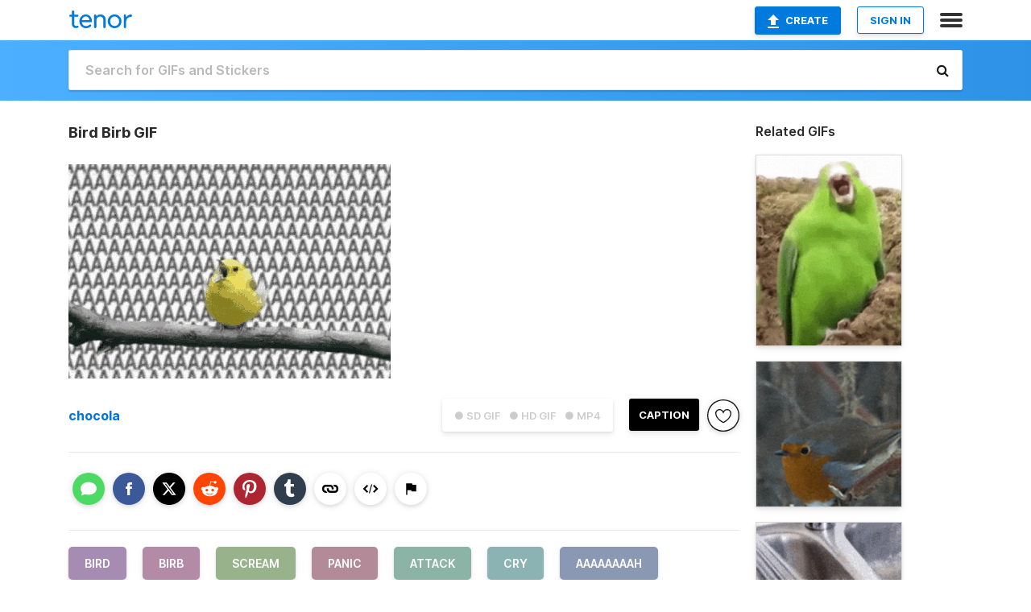

--- FILE ---
content_type: text/html; charset=utf-8
request_url: https://tenor.com/view/bird-birb-scream-panic-attack-gif-14414510
body_size: 17369
content:
<!DOCTYPE html>
<html lang="en" dir="ltr"><head><script id="data" type="text/x-cache" nonce="YjIzNTBlN2YtZGNjNi00YWRiLWJmOWQtYmU1YjNiOWI2MjM4">[base64]</script><title class="dynamic">Bird Birb GIF - Bird Birb Scream - Discover &amp; Share GIFs</title><link class="dynamic" rel="canonical" href="https://tenor.com/view/bird-birb-scream-panic-attack-gif-14414510"><meta class="dynamic" name="keywords" content="bird,birb,scream,panic,attack,cry,aaaaaaaah,gif,animated gif,gifs,meme"><meta class="dynamic" name="description" content="The perfect Bird Birb Scream Animated GIF for your conversation. Discover and Share the best GIFs on Tenor."><meta class="dynamic" name="twitter:title" content="Bird Birb GIF - Bird Birb Scream - Discover &amp; Share GIFs"><meta class="dynamic" name="twitter:description" content="The perfect Bird Birb Scream Animated GIF for your conversation. Discover and Share the best GIFs on Tenor."><meta class="dynamic" name="twitter:site" content="@gifkeyboard"><meta class="dynamic" name="twitter:app:name:iphone" content="GIF Keyboard"><meta class="dynamic" name="twitter:app:name:ipad" content="GIF Keyboard"><meta class="dynamic" name="twitter:app:name:googleplay" content="GIF Keyboard"><meta class="dynamic" name="twitter:app:id:iphone" content="917932200"><meta class="dynamic" name="twitter:app:id:ipad" content="917932200"><meta class="dynamic" name="twitter:app:id:googleplay" content="com.riffsy.FBMGIFApp"><meta class="dynamic" property="al:ios:app_name" content="GIF Keyboard"><meta class="dynamic" property="al:ios:app_store_id" content="917932200"><meta class="dynamic" property="al:android:package" content="com.riffsy.FBMGIFApp"><meta class="dynamic" property="al:android:app_name" content="GIF Keyboard"><meta class="dynamic" property="fb:app_id" content="374882289330575"><meta class="dynamic" property="og:site_name" content="Tenor"><meta class="dynamic" property="og:title" content="Bird Birb GIF - Bird Birb Scream - Discover &amp; Share GIFs"><meta class="dynamic" name="apple-itunes-app" content="app-id=917932200,app-argument=https://tenor.com/view/bird-birb-scream-panic-attack-gif-14414510"><meta class="dynamic" name="twitter:app:url:iphone" content="riffsykeyboard://riff/3923948601046306133"><meta class="dynamic" name="twitter:app:url:ipad" content="riffsykeyboard://riff/3923948601046306133"><meta class="dynamic" name="twitter:app:url:googleplay" content="riffsy://gifs/3923948601046306133"><meta class="dynamic" property="al:ios:url" content="riffsykeyboard://riff/3923948601046306133"><meta class="dynamic" property="al:android:url" content="riffsy://gifs/3923948601046306133"><link class="dynamic" rel="alternate" href="ios-app://917932200/riffsykeyboard/riff/3923948601046306133"><link class="dynamic" rel="alternate" href="android-app://com.riffsy.FBMGIFApp/riffsy/gifs/3923948601046306133"><meta class="dynamic" name="twitter:image" content="https://media1.tenor.com/m/NnSqdnJBjVUAAAAC/bird-birb.gif"><meta class="dynamic" name="twitter:card" content="player"><meta class="dynamic" name="twitter:player" content="undefined?playertype=card"><meta class="dynamic" name="twitter:player:width" content="498"><meta class="dynamic" name="twitter:player:height" content="331"><meta class="dynamic" name="twitter:player:stream" content="https://media.tenor.com/NnSqdnJBjVUAAAPo/bird-birb.mp4"><meta class="dynamic" name="twitter:player:stream:content_type" content="video/mp4"><link class="dynamic" rel="alternate" type="application/json+oembed" title="GIF oEmbed Profile" href="https://tenor.com/oembed?url=https%3A%2F%2Ftenor.com%2Fview%2Fbird-birb-scream-panic-attack-gif-14414510"><link class="dynamic" rel="alternate" type="text/xml+oembed" title="GIF oEmbed Profile" href="https://tenor.com/oembed?url=https%3A%2F%2Ftenor.com%2Fview%2Fbird-birb-scream-panic-attack-gif-14414510&amp;format=xml"><link rel="image_src" href="https://media1.tenor.com/m/NnSqdnJBjVUAAAAC/bird-birb.gif"><meta class="dynamic" property="og:url" content="https://media1.tenor.com/m/NnSqdnJBjVUAAAAC/bird-birb.gif"><meta class="dynamic" property="og:description" content="Click to view the GIF"><meta class="dynamic" property="og:type" content="video.other"><meta class="dynamic" property="og:image" content="https://media1.tenor.com/m/NnSqdnJBjVUAAAAC/bird-birb.gif"><meta class="dynamic" property="og:image:type" content="image/gif"><meta class="dynamic" property="og:image:width" content="400"><meta class="dynamic" property="og:image:height" content="266"><meta class="dynamic" property="og:video" content="https://media.tenor.com/NnSqdnJBjVUAAAPo/bird-birb.mp4"><meta class="dynamic" property="og:video:secure_url" content="https://media.tenor.com/NnSqdnJBjVUAAAPo/bird-birb.mp4"><meta class="dynamic" property="og:video:type" content="video/mp4"><meta class="dynamic" property="og:video:width" content="400"><meta class="dynamic" property="og:video:height" content="266"><meta class="dynamic" property="og:video" content="https://media.tenor.com/NnSqdnJBjVUAAAPs/bird-birb.webm"><meta class="dynamic" property="og:video:secure_url" content="https://media.tenor.com/NnSqdnJBjVUAAAPs/bird-birb.webm"><meta class="dynamic" property="og:video:type" content="video/webm"><meta class="dynamic" property="og:video:width" content="400"><meta class="dynamic" property="og:video:height" content="266"><script class="dynamic" type="application/ld+json">{"@context":"http:\u002F\u002Fschema.org","@type":"Article","author":"chocola","creator":"chocola","headline":"Bird Birb GIF - Bird Birb Scream - Discover & Share GIFs","name":"Bird Birb GIF - Bird Birb Scream - Discover & Share GIFs","url":"https:\u002F\u002Ftenor.com\u002Fview\u002Fbird-birb-scream-panic-attack-gif-14414510","mainEntityOfPage":"https:\u002F\u002Ftenor.com\u002Fview\u002Fbird-birb-scream-panic-attack-gif-14414510","keywords":"bird,birb,scream,panic,attack,cry,aaaaaaaah,gif,animated gif,gifs,meme","dateModified":"2019-06-25T18:23:25.842Z","datePublished":"2019-06-25T18:23:25.842Z","publisher":{"@context":"http:\u002F\u002Fschema.org","@type":"Organization","name":"Tenor","logo":{"@type":"ImageObject","url":"https:\u002F\u002Ftenor.com\u002Fassets\u002Fimg\u002Ftenor-app-icon.png"},"sameAs":["https:\u002F\u002Ftwitter.com\u002Fgifkeyboard","https:\u002F\u002Fwww.facebook.com\u002Ftenorapp\u002F","https:\u002F\u002Fwww.linkedin.com\u002Fcompany\u002Ftenorinc\u002F"]},"image":{"@context":"http:\u002F\u002Fschema.org","@type":"ImageObject","author":"chocola","creator":"chocola","name":"Bird Birb GIF - Bird Birb Scream - Discover & Share GIFs","keywords":"bird,birb,scream,panic,attack,cry,aaaaaaaah,gif,animated gif,gifs,meme","description":"The perfect Bird Birb Scream Animated GIF for your conversation. Discover and Share the best GIFs on Tenor.","url":"https:\u002F\u002Ftenor.com\u002Fview\u002Fbird-birb-scream-panic-attack-gif-14414510","contentUrl":"https:\u002F\u002Fmedia1.tenor.com\u002Fm\u002FNnSqdnJBjVUAAAAC\u002Fbird-birb.gif","thumbnailUrl":"https:\u002F\u002Fmedia.tenor.com\u002FNnSqdnJBjVUAAAAe\u002Fbird-birb.png","width":400,"height":266,"dateCreated":"2019-06-25T18:23:25.842Z","uploadDate":"2019-06-25T18:23:25.842Z","representativeOfPage":true},"video":{"@context":"http:\u002F\u002Fschema.org","@type":"VideoObject","author":"chocola","creator":"chocola","name":"Bird Birb GIF - Bird Birb Scream - Discover & Share GIFs","keywords":"bird,birb,scream,panic,attack,cry,aaaaaaaah,gif,animated gif,gifs,meme","description":"The perfect Bird Birb Scream Animated GIF for your conversation. Discover and Share the best GIFs on Tenor.","url":"https:\u002F\u002Ftenor.com\u002Fview\u002Fbird-birb-scream-panic-attack-gif-14414510","contentUrl":"https:\u002F\u002Fmedia.tenor.com\u002FNnSqdnJBjVUAAAPo\u002Fbird-birb.mp4","thumbnailUrl":"https:\u002F\u002Fmedia.tenor.com\u002FNnSqdnJBjVUAAAAe\u002Fbird-birb.png","width":400,"height":266,"dateCreated":"2019-06-25T18:23:25.842Z","uploadDate":"2019-06-25T18:23:25.842Z","duration":"PT0M1S"}}</script><link rel="preconnect" href="https://www.googletagmanager.com"><link rel="preconnect" href="https://www.google-analytics.com"><link rel="dns-prefetch" href="//media.tenor.com"><link rel="preconnect" href="https://media.tenor.com"><link rel="stylesheet" type="text/css" href="/assets/dist/main.min.css?release=r260116-1-master-85a2"><meta charset="UTF-8"><meta name="viewport" content="width=device-width, initial-scale=1"><link rel="manifest" href="/assets/manifest.json"><link rel="shortcut icon" type="image/png" href="/assets/img/favicon/favicon-16x16.png"><link rel="apple-touch-icon" sizes="57x57" href="/assets/img/favicon/apple-touch-icon-57x57.png"><link rel="apple-touch-icon" sizes="60x60" href="/assets/img/favicon/apple-touch-icon-60x60.png"><link rel="apple-touch-icon" sizes="72x72" href="/assets/img/favicon/apple-touch-icon-72x72.png"><link rel="icon" type="image/png" href="/assets/img/favicon/favicon-16x16.png" sizes="16x16"><link rel="icon" type="image/png" href="/assets/img/favicon/favicon-32x32.png" sizes="32x32"><link rel="search" type="application/opensearchdescription+xml" href="/opensearch.xml" title="Tenor"><link rel="alternate" hreflang="x-default" href="https://tenor.com/view/bird-birb-scream-panic-attack-gif-14414510"><link rel="alternate" hreflang="af" href="https://tenor.com/af/view/bird-birb-scream-panic-attack-gif-14414510"><link rel="alternate" hreflang="am" href="https://tenor.com/am/view/bird-birb-scream-panic-attack-gif-14414510"><link rel="alternate" hreflang="az" href="https://tenor.com/az/view/bird-birb-scream-panic-attack-gif-14414510"><link rel="alternate" hreflang="be" href="https://tenor.com/be/view/bird-birb-scream-panic-attack-gif-14414510"><link rel="alternate" hreflang="bg" href="https://tenor.com/bg/view/bird-birb-scream-panic-attack-gif-14414510"><link rel="alternate" hreflang="bn" href="https://tenor.com/bn/view/bird-birb-scream-panic-attack-gif-14414510"><link rel="alternate" hreflang="bs" href="https://tenor.com/bs/view/bird-birb-scream-panic-attack-gif-14414510"><link rel="alternate" hreflang="ca" href="https://tenor.com/ca/view/bird-birb-scream-panic-attack-gif-14414510"><link rel="alternate" hreflang="cs" href="https://tenor.com/cs/view/bird-birb-scream-panic-attack-gif-14414510"><link rel="alternate" hreflang="da" href="https://tenor.com/da/view/bird-birb-scream-panic-attack-gif-14414510"><link rel="alternate" hreflang="de" href="https://tenor.com/de/view/bird-birb-scream-panic-attack-gif-14414510"><link rel="alternate" hreflang="de-AT" href="https://tenor.com/de-AT/view/bird-birb-scream-panic-attack-gif-14414510"><link rel="alternate" hreflang="de-CH" href="https://tenor.com/de-CH/view/bird-birb-scream-panic-attack-gif-14414510"><link rel="alternate" hreflang="el" href="https://tenor.com/el/view/bird-birb-scream-panic-attack-gif-14414510"><link rel="alternate" hreflang="en-AU" href="https://tenor.com/en-AU/view/bird-birb-scream-panic-attack-gif-14414510"><link rel="alternate" hreflang="en-CA" href="https://tenor.com/en-CA/view/bird-birb-scream-panic-attack-gif-14414510"><link rel="alternate" hreflang="en-GB" href="https://tenor.com/en-GB/view/bird-birb-scream-panic-attack-gif-14414510"><link rel="alternate" hreflang="en-IE" href="https://tenor.com/en-IE/view/bird-birb-scream-panic-attack-gif-14414510"><link rel="alternate" hreflang="en-IN" href="https://tenor.com/en-IN/view/bird-birb-scream-panic-attack-gif-14414510"><link rel="alternate" hreflang="en-NZ" href="https://tenor.com/en-NZ/view/bird-birb-scream-panic-attack-gif-14414510"><link rel="alternate" hreflang="en-SG" href="https://tenor.com/en-SG/view/bird-birb-scream-panic-attack-gif-14414510"><link rel="alternate" hreflang="en-ZA" href="https://tenor.com/en-ZA/view/bird-birb-scream-panic-attack-gif-14414510"><link rel="alternate" hreflang="es" href="https://tenor.com/es/view/bird-birb-scream-panic-attack-gif-14414510"><link rel="alternate" hreflang="es-419" href="https://tenor.com/es-419/view/bird-birb-scream-panic-attack-gif-14414510"><link rel="alternate" hreflang="es-AR" href="https://tenor.com/es-AR/view/bird-birb-scream-panic-attack-gif-14414510"><link rel="alternate" hreflang="es-BO" href="https://tenor.com/es-BO/view/bird-birb-scream-panic-attack-gif-14414510"><link rel="alternate" hreflang="es-CL" href="https://tenor.com/es-CL/view/bird-birb-scream-panic-attack-gif-14414510"><link rel="alternate" hreflang="es-CO" href="https://tenor.com/es-CO/view/bird-birb-scream-panic-attack-gif-14414510"><link rel="alternate" hreflang="es-CR" href="https://tenor.com/es-CR/view/bird-birb-scream-panic-attack-gif-14414510"><link rel="alternate" hreflang="es-DO" href="https://tenor.com/es-DO/view/bird-birb-scream-panic-attack-gif-14414510"><link rel="alternate" hreflang="es-EC" href="https://tenor.com/es-EC/view/bird-birb-scream-panic-attack-gif-14414510"><link rel="alternate" hreflang="es-GT" href="https://tenor.com/es-GT/view/bird-birb-scream-panic-attack-gif-14414510"><link rel="alternate" hreflang="es-HN" href="https://tenor.com/es-HN/view/bird-birb-scream-panic-attack-gif-14414510"><link rel="alternate" hreflang="es-MX" href="https://tenor.com/es-MX/view/bird-birb-scream-panic-attack-gif-14414510"><link rel="alternate" hreflang="es-NI" href="https://tenor.com/es-NI/view/bird-birb-scream-panic-attack-gif-14414510"><link rel="alternate" hreflang="es-PA" href="https://tenor.com/es-PA/view/bird-birb-scream-panic-attack-gif-14414510"><link rel="alternate" hreflang="es-PE" href="https://tenor.com/es-PE/view/bird-birb-scream-panic-attack-gif-14414510"><link rel="alternate" hreflang="es-PR" href="https://tenor.com/es-PR/view/bird-birb-scream-panic-attack-gif-14414510"><link rel="alternate" hreflang="es-PY" href="https://tenor.com/es-PY/view/bird-birb-scream-panic-attack-gif-14414510"><link rel="alternate" hreflang="es-SV" href="https://tenor.com/es-SV/view/bird-birb-scream-panic-attack-gif-14414510"><link rel="alternate" hreflang="es-US" href="https://tenor.com/es-US/view/bird-birb-scream-panic-attack-gif-14414510"><link rel="alternate" hreflang="es-UY" href="https://tenor.com/es-UY/view/bird-birb-scream-panic-attack-gif-14414510"><link rel="alternate" hreflang="es-VE" href="https://tenor.com/es-VE/view/bird-birb-scream-panic-attack-gif-14414510"><link rel="alternate" hreflang="et" href="https://tenor.com/et/view/bird-birb-scream-panic-attack-gif-14414510"><link rel="alternate" hreflang="eu" href="https://tenor.com/eu/view/bird-birb-scream-panic-attack-gif-14414510"><link rel="alternate" hreflang="fi" href="https://tenor.com/fi/view/bird-birb-scream-panic-attack-gif-14414510"><link rel="alternate" hreflang="fil" href="https://tenor.com/fil/view/bird-birb-scream-panic-attack-gif-14414510"><link rel="alternate" hreflang="fr" href="https://tenor.com/fr/view/bird-birb-scream-panic-attack-gif-14414510"><link rel="alternate" hreflang="fr-CA" href="https://tenor.com/fr-CA/view/bird-birb-scream-panic-attack-gif-14414510"><link rel="alternate" hreflang="fr-CH" href="https://tenor.com/fr-CH/view/bird-birb-scream-panic-attack-gif-14414510"><link rel="alternate" hreflang="gl" href="https://tenor.com/gl/view/bird-birb-scream-panic-attack-gif-14414510"><link rel="alternate" hreflang="gu" href="https://tenor.com/gu/view/bird-birb-scream-panic-attack-gif-14414510"><link rel="alternate" hreflang="hi" href="https://tenor.com/hi/view/bird-birb-scream-panic-attack-gif-14414510"><link rel="alternate" hreflang="hr" href="https://tenor.com/hr/view/bird-birb-scream-panic-attack-gif-14414510"><link rel="alternate" hreflang="hu" href="https://tenor.com/hu/view/bird-birb-scream-panic-attack-gif-14414510"><link rel="alternate" hreflang="hy" href="https://tenor.com/hy/view/bird-birb-scream-panic-attack-gif-14414510"><link rel="alternate" hreflang="id" href="https://tenor.com/id/view/bird-birb-scream-panic-attack-gif-14414510"><link rel="alternate" hreflang="is" href="https://tenor.com/is/view/bird-birb-scream-panic-attack-gif-14414510"><link rel="alternate" hreflang="it" href="https://tenor.com/it/view/bird-birb-scream-panic-attack-gif-14414510"><link rel="alternate" hreflang="ja" href="https://tenor.com/ja/view/bird-birb-scream-panic-attack-gif-14414510"><link rel="alternate" hreflang="ka" href="https://tenor.com/ka/view/bird-birb-scream-panic-attack-gif-14414510"><link rel="alternate" hreflang="kk" href="https://tenor.com/kk/view/bird-birb-scream-panic-attack-gif-14414510"><link rel="alternate" hreflang="km" href="https://tenor.com/km/view/bird-birb-scream-panic-attack-gif-14414510"><link rel="alternate" hreflang="kn" href="https://tenor.com/kn/view/bird-birb-scream-panic-attack-gif-14414510"><link rel="alternate" hreflang="ko" href="https://tenor.com/ko/view/bird-birb-scream-panic-attack-gif-14414510"><link rel="alternate" hreflang="ky" href="https://tenor.com/ky/view/bird-birb-scream-panic-attack-gif-14414510"><link rel="alternate" hreflang="lo" href="https://tenor.com/lo/view/bird-birb-scream-panic-attack-gif-14414510"><link rel="alternate" hreflang="lt" href="https://tenor.com/lt/view/bird-birb-scream-panic-attack-gif-14414510"><link rel="alternate" hreflang="lv" href="https://tenor.com/lv/view/bird-birb-scream-panic-attack-gif-14414510"><link rel="alternate" hreflang="mk" href="https://tenor.com/mk/view/bird-birb-scream-panic-attack-gif-14414510"><link rel="alternate" hreflang="ml" href="https://tenor.com/ml/view/bird-birb-scream-panic-attack-gif-14414510"><link rel="alternate" hreflang="mn" href="https://tenor.com/mn/view/bird-birb-scream-panic-attack-gif-14414510"><link rel="alternate" hreflang="mo" href="https://tenor.com/mo/view/bird-birb-scream-panic-attack-gif-14414510"><link rel="alternate" hreflang="mr" href="https://tenor.com/mr/view/bird-birb-scream-panic-attack-gif-14414510"><link rel="alternate" hreflang="ms" href="https://tenor.com/ms/view/bird-birb-scream-panic-attack-gif-14414510"><link rel="alternate" hreflang="my" href="https://tenor.com/my/view/bird-birb-scream-panic-attack-gif-14414510"><link rel="alternate" hreflang="ne" href="https://tenor.com/ne/view/bird-birb-scream-panic-attack-gif-14414510"><link rel="alternate" hreflang="nl" href="https://tenor.com/nl/view/bird-birb-scream-panic-attack-gif-14414510"><link rel="alternate" hreflang="no" href="https://tenor.com/no/view/bird-birb-scream-panic-attack-gif-14414510"><link rel="alternate" hreflang="pa" href="https://tenor.com/pa/view/bird-birb-scream-panic-attack-gif-14414510"><link rel="alternate" hreflang="pl" href="https://tenor.com/pl/view/bird-birb-scream-panic-attack-gif-14414510"><link rel="alternate" hreflang="pt" href="https://tenor.com/pt/view/bird-birb-scream-panic-attack-gif-14414510"><link rel="alternate" hreflang="pt-BR" href="https://tenor.com/pt-BR/view/bird-birb-scream-panic-attack-gif-14414510"><link rel="alternate" hreflang="pt-PT" href="https://tenor.com/pt-PT/view/bird-birb-scream-panic-attack-gif-14414510"><link rel="alternate" hreflang="ro" href="https://tenor.com/ro/view/bird-birb-scream-panic-attack-gif-14414510"><link rel="alternate" hreflang="ru" href="https://tenor.com/ru/view/bird-birb-scream-panic-attack-gif-14414510"><link rel="alternate" hreflang="si" href="https://tenor.com/si/view/bird-birb-scream-panic-attack-gif-14414510"><link rel="alternate" hreflang="sk" href="https://tenor.com/sk/view/bird-birb-scream-panic-attack-gif-14414510"><link rel="alternate" hreflang="sl" href="https://tenor.com/sl/view/bird-birb-scream-panic-attack-gif-14414510"><link rel="alternate" hreflang="sq" href="https://tenor.com/sq/view/bird-birb-scream-panic-attack-gif-14414510"><link rel="alternate" hreflang="sr" href="https://tenor.com/sr/view/bird-birb-scream-panic-attack-gif-14414510"><link rel="alternate" hreflang="sr-Latn" href="https://tenor.com/sr-Latn/view/bird-birb-scream-panic-attack-gif-14414510"><link rel="alternate" hreflang="sv" href="https://tenor.com/sv/view/bird-birb-scream-panic-attack-gif-14414510"><link rel="alternate" hreflang="sw" href="https://tenor.com/sw/view/bird-birb-scream-panic-attack-gif-14414510"><link rel="alternate" hreflang="ta" href="https://tenor.com/ta/view/bird-birb-scream-panic-attack-gif-14414510"><link rel="alternate" hreflang="te" href="https://tenor.com/te/view/bird-birb-scream-panic-attack-gif-14414510"><link rel="alternate" hreflang="th" href="https://tenor.com/th/view/bird-birb-scream-panic-attack-gif-14414510"><link rel="alternate" hreflang="tl" href="https://tenor.com/tl/view/bird-birb-scream-panic-attack-gif-14414510"><link rel="alternate" hreflang="tr" href="https://tenor.com/tr/view/bird-birb-scream-panic-attack-gif-14414510"><link rel="alternate" hreflang="uk" href="https://tenor.com/uk/view/bird-birb-scream-panic-attack-gif-14414510"><link rel="alternate" hreflang="uz" href="https://tenor.com/uz/view/bird-birb-scream-panic-attack-gif-14414510"><link rel="alternate" hreflang="vi" href="https://tenor.com/vi/view/bird-birb-scream-panic-attack-gif-14414510"><link rel="alternate" hreflang="zh-CN" href="https://tenor.com/zh-CN/view/bird-birb-scream-panic-attack-gif-14414510"><link rel="alternate" hreflang="zh-HK" href="https://tenor.com/zh-HK/view/bird-birb-scream-panic-attack-gif-14414510"><link rel="alternate" hreflang="zh-TW" href="https://tenor.com/zh-TW/view/bird-birb-scream-panic-attack-gif-14414510"><link rel="alternate" hreflang="zu" href="https://tenor.com/zu/view/bird-birb-scream-panic-attack-gif-14414510"></head><body><script async type="text/javascript" src="/assets/dist/main.min.js?release=r260116-1-master-85a2" fetchpriority="high"></script><div id="root"><div class="BaseApp"><div class="Banner TOSBanner hidden"><div class="container"><span class="iconfont-remove" aria-hidden="true"></span>We&#039;ve updated our <span class="linkElements"><a href="/legal-terms" rel="noopener">Terms of Service</a> and <a href="https://policies.google.com/privacy?hl=en" rel="noopener">Privacy Policy</a></span>. By continuing you agree to Tenor&#039;s <span class="linkElements"><a href="/legal-terms" rel="noopener">Terms of Service</a> and <a href="https://policies.google.com/privacy?hl=en" rel="noopener">Privacy Policy</a></span>.</div></div><div class="Banner LanguageBanner hidden"><div class="container"><span class="iconfont-remove" aria-hidden="true"></span><div>Tenor.com has been translated based on your browser&#039;s language setting. If you want to change the language, click <span class="linkElements"><button>here</button></span>.</div></div></div><nav class="NavBar"><div class="container"><span itemscope itemtype="http://schema.org/Organization"><a class="navbar-brand" itemProp="url" href="/"><img src="/assets/img/tenor-logo.svg" width="80" height="22" alt="Tenor logo" itemprop="logo"></a></span><div class="nav-buttons"><div class="account-buttons"><a class="button upload-button" href="/gif-maker?utm_source=nav-bar&amp;utm_medium=internal&amp;utm_campaign=gif-maker-entrypoints"><img src="/assets/icons/upload-icon.svg" width="14" height="17" alt="Upload icon">Create</a><button class="white-button">SIGN IN</button></div><span class=" ToggleMenu"><span class="menu-button navicon-button x ToggleMenu-button"><div class="navicon"></div></span><div class="animated NavMenu"><div class="section"><div class="header">Products</div><ul><li><a href="https://apps.apple.com/app/apple-store/id917932200?pt=39040802&amp;ct=NavGifKeyboard&amp;mt=8" rel="noopener">GIF Keyboard</a></li><li><a href="https://play.google.com/store/apps/details?id=com.riffsy.FBMGIFApp" rel="noopener">Android</a></li><li><a href="/contentpartners">Content Partners</a></li></ul></div><div class="section"><div class="header">Explore</div><ul><li><button>Language</button></li><li><a href="/reactions">Reaction GIFs</a></li><li><a href="/explore">Explore GIFs</a></li></ul></div><div class="section"><div class="header">Company</div><ul><li><a href="/press">Press</a></li><li><a href="https://blog.tenor.com/" rel="noopener">Blog</a></li><li><a href="https://support.google.com/tenor" rel="noopener">FAQ</a></li><li><a href="/legal-terms">Terms and Privacy</a></li><li><a href="/assets/dist/licenses.txt" rel="noopener">Website Licenses</a></li><li><a href="https://support.google.com/tenor/gethelp?hl=en" rel="noopener">Contact Us</a></li></ul></div><div class="section"><div class="header">API</div><ul><li><a href="/gifapi" rel="noopener">Tenor GIF API</a></li><li><a href="https://developers.google.com/tenor/guides/endpoints" rel="noopener">GIF API Documentation</a></li></ul></div></div></span></div></div></nav><div class="TopBarComponent TopSearchBar"><div class="TopBar"><div class="container"><a class="navbar-brand" itemProp="url" href="/"><img src="/assets/img/tenor-logo-white.svg" width="80" height="22" alt="Tenor logo" itemprop="logo"></a><div class="search-bar-wrapper"><form class="SearchBar"><input name="q" value="" placeholder="Search for GIFs and Stickers" autocomplete="off"><span class="iconfont-search" aria-hidden="true"></span></form></div></div></div></div><div class="GifPage container page"><!--!--><div class="main-container"><h1 style="margin-bottom:30px;">Bird Birb GIF</h1><div class="single-view-container" itemscope itemtype="http://schema.org/Article"><meta itemprop="url" content="https://tenor.com/view/bird-birb-scream-panic-attack-gif-14414510"><meta itemprop="mainEntityOfPage" content="https://tenor.com/view/bird-birb-scream-panic-attack-gif-14414510"><meta itemprop="keywords" content="bird,birb,scream,panic,attack,cry,aaaaaaaah,gif,animated gif,gifs,meme"><meta itemprop="dateModified" content="2019-06-25T18:23:25.842Z"><meta itemprop="datePublished" content="2019-06-25T18:23:25.842Z"><meta itemprop="author" content="chocola"><meta itemprop="creator" content="chocola"><meta itemprop="headline" content="Bird Birb GIF - Bird Birb Scream - Discover &amp; Share GIFs"><meta itemprop="name" content="Bird Birb GIF - Bird Birb Scream - Discover &amp; Share GIFs"><span class="hide" itemprop="publisher" itemscope itemtype="http://schema.org/Organization"><meta itemprop="name" content="Tenor"><meta itemprop="logo" content="https://tenor.com/assets/img/tenor-app-icon.png"></span><div><div id="single-gif-container"><div itemprop="image" itemscope itemtype="http://schema.org/ImageObject"><meta itemprop="keywords" content="bird,birb,scream,panic,attack,cry,aaaaaaaah,gif,animated gif,gifs,meme"><meta itemprop="dateCreated" content="2019-06-25T18:23:25.842Z"><meta itemprop="uploadDate" content="2019-06-25T18:23:25.842Z"><meta itemprop="author" content="chocola"><meta itemprop="creator" content="chocola"><meta itemprop="embedUrl"><meta itemprop="representativeOfPage" content="true"><meta itemprop="url" content="https://tenor.com/view/bird-birb-scream-panic-attack-gif-14414510"><meta itemprop="duration" content="PT0M1S"><meta itemprop="contentUrl" content="https://media1.tenor.com/m/NnSqdnJBjVUAAAAC/bird-birb.gif"><meta itemprop="width" content="400"><meta itemprop="height" content="266"><div class="Gif" style="width:400px;height:266px;"><img src="https://media1.tenor.com/m/NnSqdnJBjVUAAAAd/bird-birb.gif" width="400" height="266" alt="a yellow bird is perched on a tree branch with a pattern of letters behind it" style="max-width:400px;min-height:;" fetchpriority="high"></div></div></div></div></div><div class="gif-details-container"><div class="gif-actions"><div class="extra-controls"><div class="QualityToggle"><button class="" disabled> ● SD GIF </button><button class="" disabled> ● HD GIF </button><button class="" disabled> ● MP4 </button></div><a class="caption-gif-button" href="/gif-maker?caption_item_id=3923948601046306133&amp;utm_source=gif-caption&amp;utm_medium=internal&amp;utm_campaign=gif-maker-entrypoints">CAPTION</a><span class="GifFavButton FavButton" aria-hidden="true"></span></div><div class="profile-info"><a rel="author" href="/users/chocola"><div class="ProfileImage" style="background-image:url(&quot;https://c.tenor.com/3/BqSbCJOCtOoAAAfQ/tenor.png&quot;);"> </div></a><a class="author-username" rel="author" href="/users/chocola">chocola</a><span></span></div></div><div class="gif-details share-buttons"><a class="ShareIcon" href="https://apps.apple.com/app/apple-store/id917932200?pt=39040802&amp;ct=iMessageItemView&amp;mt=8" rel="noopener"><div class="Tooltip"><span class="content">Share to iMessage.</span></div><img src="/assets/img/icons/imessage.svg" alt="iMessage icon"></a><a class="ShareIcon" href="https://www.facebook.com/sharer/sharer.php?u=https%3A%2F%2Ftenor.com%2Fview%2Fbird-birb-scream-panic-attack-gif-14414510%3Futm_source%3Dshare-button%26utm_medium%3DSocial%26utm_content%3Dfacebook" rel="noopener"><div class="Tooltip"><span class="content">Share to Facebook.</span></div><img src="/assets/img/icons/facebook.svg" alt="Facebook icon"></a><a class="ShareIcon" href="https://twitter.com/share?url=https%3A%2F%2Ftenor.com%2Fview%2Fbird-birb-scream-panic-attack-gif-14414510%3Futm_source%3Dshare-button%26utm_medium%3DSocial%26utm_content%3Dtwitter&amp;via=gifkeyboard&amp;hashtags=bird,birb,scream" rel="noopener"><div class="Tooltip"><span class="content">Share to Twitter.</span></div><img src="/assets/img/icons/twitter.svg" alt="Twitter icon"></a><a class="ShareIcon" href="https://www.reddit.com/submit?url=https%3A%2F%2Ftenor.com%2Fview%2Fbird-birb-scream-panic-attack-gif-14414510%3Futm_source%3Dshare-button%26utm_medium%3DSocial%26utm_content%3Dreddit&amp;title=Bird%20Birb%20GIF%20-%20Bird%20Birb%20Scream%20-%20Discover%20%26%20Share%20GIFs" rel="noopener"><div class="Tooltip"><span class="content">Share to Reddit.</span></div><img src="/assets/img/icons/reddit.svg" alt="Reddit icon"></a><a class="ShareIcon" href="https://pinterest.com/pin/create/bookmarklet/?media=https%3A%2F%2Fmedia1.tenor.com%2Fm%2FNnSqdnJBjVUAAAAC%2Fbird-birb.gif&amp;url=https%3A%2F%2Ftenor.com%2Fview%2Fbird-birb-scream-panic-attack-gif-14414510%3Futm_source%3Dshare-button%26utm_medium%3DSocial%26utm_content%3Dpinterest&amp;is_video=false&amp;description=Bird%20Birb%20GIF%20-%20Bird%20Birb%20Scream%20-%20Discover%20%26%20Share%20GIFs" rel="noopener"><div class="Tooltip"><span class="content">Share to Pinterest.</span></div><img src="/assets/img/icons/pinterest.svg" alt="Pinterest icon"></a><a class="ShareIcon" href="https://www.tumblr.com/share?v=3&amp;u=https%3A%2F%2Ftenor.com%2Fview%2Fbird-birb-scream-panic-attack-gif-14414510%3Futm_source%3Dshare-button%26utm_medium%3DSocial%26utm_content%3Dtumblr&amp;t=Bird%20Birb%20GIF%20-%20Bird%20Birb%20Scream%20-%20Discover%20%26%20Share%20GIFs&amp;tags=bird,birb,scream" rel="noopener"><div class="Tooltip"><span class="content">Share to Tumblr.</span></div><img src="/assets/img/icons/tumblr.svg" alt="Tumblr icon"></a><span class="ShareIcon"><div class="Tooltip"><span class="content">Copy link to clipboard.</span></div><img src="/assets/img/icons/link.svg" alt="link icon" data-clipboard-text="https://tenor.com/8D2g.gif"></span><span class="ShareIcon"><div class="Tooltip"><span class="content">Copy embed to clipboard.</span></div><img src="/assets/img/icons/embed.svg" alt="embed icon" data-clipboard-text="&lt;div class=&quot;tenor-gif-embed&quot; data-postid=&quot;14414510&quot; data-share-method=&quot;host&quot; data-aspect-ratio=&quot;1.50376&quot; data-width=&quot;100%&quot;&gt;&lt;a href=&quot;https://tenor.com/view/bird-birb-scream-panic-attack-gif-14414510&quot;&gt;Bird Birb GIF&lt;/a&gt;from &lt;a href=&quot;https://tenor.com/search/bird-gifs&quot;&gt;Bird GIFs&lt;/a&gt;&lt;/div&gt; &lt;script type=&quot;text/javascript&quot; async src=&quot;https://tenor.com/embed.js&quot;&gt;&lt;/script&gt;"></span><span class="FlagIcon"><div class="Tooltip"><span class="content">Report</span></div><img src="/assets/img/icons/flag.svg" alt="flag icon"></span></div><ul class="tag-list" style="width:100%;"><li><a href="/search/bird-gifs"><div class="RelatedTag" style="background-color:#A68BB3;">bird</div></a></li><li><a href="/search/birb-gifs"><div class="RelatedTag" style="background-color:#B38BA6;">birb</div></a></li><li><a href="/search/scream-gifs"><div class="RelatedTag" style="background-color:#98B38B;">scream</div></a></li><li><a href="/search/panic-gifs"><div class="RelatedTag" style="background-color:#B38B98;">panic</div></a></li><li><a href="/search/attack-gifs"><div class="RelatedTag" style="background-color:#8BB3A6;">attack</div></a></li><li><a href="/search/cry-gifs"><div class="RelatedTag" style="background-color:#8BB3B3;">cry</div></a></li><li><a href="/search/aaaaaaaah-gifs"><div class="RelatedTag" style="background-color:#8B98B3;">aaaaaaaah</div></a></li></ul><div class="gif-details embed" style="display:block;"><h3>Share URL</h3><div class="Copybox share"><!--!--><input type="text" readonly data-clipboard-text="https://tenor.com/view/bird-birb-scream-panic-attack-gif-14414510" value="https://tenor.com/view/bird-birb-scream-panic-attack-gif-14414510"></div><br><br><h3>Embed</h3><div class="Copybox embed"><!--!--><input type="text" readonly data-clipboard-text="&lt;div class=&quot;tenor-gif-embed&quot; data-postid=&quot;14414510&quot; data-share-method=&quot;host&quot; data-aspect-ratio=&quot;1.50376&quot; data-width=&quot;100%&quot;&gt;&lt;a href=&quot;https://tenor.com/view/bird-birb-scream-panic-attack-gif-14414510&quot;&gt;Bird Birb GIF&lt;/a&gt;from &lt;a href=&quot;https://tenor.com/search/bird-gifs&quot;&gt;Bird GIFs&lt;/a&gt;&lt;/div&gt; &lt;script type=&quot;text/javascript&quot; async src=&quot;https://tenor.com/embed.js&quot;&gt;&lt;/script&gt;" value="&lt;div class=&quot;tenor-gif-embed&quot; data-postid=&quot;14414510&quot; data-share-method=&quot;host&quot; data-aspect-ratio=&quot;1.50376&quot; data-width=&quot;100%&quot;&gt;&lt;a href=&quot;https://tenor.com/view/bird-birb-scream-panic-attack-gif-14414510&quot;&gt;Bird Birb GIF&lt;/a&gt;from &lt;a href=&quot;https://tenor.com/search/bird-gifs&quot;&gt;Bird GIFs&lt;/a&gt;&lt;/div&gt; &lt;script type=&quot;text/javascript&quot; async src=&quot;https://tenor.com/embed.js&quot;&gt;&lt;/script&gt;"></div></div><div class="gif-details non-mobile-only"><h3>Details</h3><dl><dd>Content Description: a yellow bird is perched on a tree branch with a pattern of letters behind it</dd><dd>File Size: 499KB</dd><dd>Duration: 0.300 sec</dd><dd>Dimensions: 400x266</dd><dd>Created: 6/25/2019, 6:23:25 PM</dd></dl></div></div></div><div class="RelatedGifsContainer"><h3>Related GIFs</h3><div class="UniversalGifList" data-columns="1" style="height:1688.818181818182px;"><div class="column"><figure class="UniversalGifListItem clickable" data-index="0" data-width="220" data-height="289" style="top:0px;"><a href="/view/dancing-parrott-bird-crazy-bird-funny-bird-gif-17817848345755955439"><div class="Gif"><picture><source type="video/mp4" srcset="https://media.tenor.com/90W2qt6QsO8AAAP1/dancing-parrott.mp4 230w"><source media="(max-width:840px)" type="image/webp" srcset="https://media.tenor.com/90W2qt6QsO8AAAA1/dancing-parrott.webp 154w"><img src="https://media.tenor.com/90W2qt6QsO8AAAAM/dancing-parrott.gif" width="180" height="236.45454545454547" alt="a green bird with a red beak is sitting on a rock" loading="lazy"></picture></div><div class="overlay"></div></a><div class="actions"><span class="GifFavButton FavButton" aria-hidden="true"></span></div><figcaption class="tags"><ul><li><a href="/search/dancing-gifs">#dancing</a></li><li><a href="/search/parrott-gifs">#parrott</a></li><li><a href="/search/bird-gifs">#bird</a></li><li><a href="/search/crazy-bird-gifs">#crazy-bird</a></li></ul></figcaption><!--!--></figure><figure class="UniversalGifListItem clickable" data-index="1" data-width="220" data-height="220" style="top:256.4545454545455px;"><a href="/view/bird-european-robin-gif-14958956711126921779"><div class="Gif"><picture><source media="(max-width:840px)" type="video/mp4" srcset="https://media.tenor.com/z5jj33EqcjMAAAP1/bird-european-robin.mp4 128w"><source media="(max-width:840px)" type="image/webp" srcset="https://media.tenor.com/z5jj33EqcjMAAAA1/bird-european-robin.webp 128w"><img src="https://media.tenor.com/z5jj33EqcjMAAAAM/bird-european-robin.gif" width="180" height="180" alt="a small bird with a red head and white feathers is perched on a branch" loading="lazy"></picture></div><div class="overlay"></div></a><div class="actions"><span class="GifFavButton FavButton" aria-hidden="true"></span></div><figcaption class="tags"><ul><li><a href="/search/bird-gifs">#bird</a></li><li><a href="/search/european-robin-gifs">#european-robin</a></li></ul></figcaption><!--!--></figure><figure class="UniversalGifListItem clickable" data-index="2" data-width="165" data-height="228" style="top:456.4545454545455px;"><a href="/view/bird-shower-parrot-conure-good-night-gif-5222703760618736536"><div class="Gif"><picture><source type="video/mp4" srcset="https://media.tenor.com/SHrFZjLGy5gAAAP1/bird-shower.mp4 234w"><source media="(max-width:840px)" type="image/webp" srcset="https://media.tenor.com/SHrFZjLGy5gAAAA1/bird-shower.webp 146w"><img src="https://media.tenor.com/SHrFZjLGy5gAAAAM/bird-shower.gif" width="180" height="248.72727272727272" alt="a parrot is taking a bath in a sink with a blue cloth" loading="lazy"></picture></div><div class="overlay"></div></a><div class="actions"><span class="GifFavButton FavButton" aria-hidden="true"></span></div><figcaption class="tags"><ul><li><a href="/search/bird-gifs">#Bird</a></li><li><a href="/search/shower-gifs">#Shower</a></li><li><a href="/search/parrot-gifs">#Parrot</a></li><li><a href="/search/conure-gifs">#Conure</a></li></ul></figcaption><!--!--></figure><figure class="UniversalGifListItem clickable" data-index="3" data-width="220" data-height="323" style="top:725.1818181818182px;"><a href="/view/seagull-screaming-scream-seagull-screaming-meme-gif-8752124353196933981"><div class="Gif"><picture><source media="(max-width:840px)" type="video/mp4" srcset="https://media.tenor.com/eXXKun5ZQ10AAAP1/seagull-screaming.mp4 218w"><source media="(max-width:840px)" type="image/webp" srcset="https://media.tenor.com/eXXKun5ZQ10AAAA1/seagull-screaming.webp 138w"><img src="https://media.tenor.com/eXXKun5ZQ10AAAAM/seagull-screaming.gif" width="180" height="264.2727272727273" alt="a seagull is standing on a stump with the words ca-cawww written below it" loading="lazy"></picture></div><div class="overlay"></div></a><div class="actions"><span class="GifFavButton FavButton" aria-hidden="true"></span></div><figcaption class="tags"><ul><li><a href="/search/seagull-gifs">#seagull</a></li><li><a href="/search/screaming-gifs">#screaming</a></li><li><a href="/search/scream-gifs">#scream</a></li></ul></figcaption><!--!--></figure><figure class="UniversalGifListItem clickable" data-index="4" data-width="165" data-height="208" style="top:1009.4545454545455px;"><a href="/view/cat-hug-angry-birds-catbird-really-meme-no-fake-gif-9980836029424925531"><div class="Gif"><picture><source type="video/mp4" srcset="https://media.tenor.com/ioMNfO9K-1sAAAP1/cat-hug-angry-birds.mp4 256w"><source media="(max-width:840px)" type="image/webp" srcset="https://media.tenor.com/ioMNfO9K-1sAAAA1/cat-hug-angry-birds.webp 160w"><img src="https://media.tenor.com/ioMNfO9K-1sAAAAM/cat-hug-angry-birds.gif" width="180" height="226.90909090909088" alt="a bird that looks like a cat with a cat &#039;s head" loading="lazy"></picture></div><div class="overlay"></div></a><div class="actions"><span class="GifFavButton FavButton" aria-hidden="true"></span></div><figcaption class="tags"><ul><li><a href="/search/cat-hug-gifs">#cat-hug</a></li><li><a href="/search/angry-birds-gifs">#angry-birds</a></li><li><a href="/search/catbird-gifs">#catbird</a></li></ul></figcaption><!--!--></figure><figure class="UniversalGifListItem clickable" data-index="5" data-width="220" data-height="337" style="top:1256.3636363636365px;"><a href="/view/bird-drinking-alcohol-thirsty-gif-27077648"><div class="Gif"><picture><source media="(max-width:840px)" type="video/mp4" srcset="https://media.tenor.com/V2HMoyCm5hQAAAP1/bird-drinking.mp4 118w"><source media="(max-width:840px)" type="image/webp" srcset="https://media.tenor.com/V2HMoyCm5hQAAAA1/bird-drinking.webp 132w"><img src="https://media.tenor.com/V2HMoyCm5hQAAAAM/bird-drinking.gif" width="180" height="275.72727272727275" alt="a white bird standing next to a pile of cans that say summer ale" loading="lazy"></picture></div><div class="overlay"></div></a><div class="actions"><span class="GifFavButton FavButton" aria-hidden="true"></span></div><figcaption class="tags"><ul><li><a href="/search/bird-gifs">#bird</a></li><li><a href="/search/drinking-gifs">#drinking</a></li><li><a href="/search/alcohol-gifs">#alcohol</a></li><li><a href="/search/thirsty-gifs">#thirsty</a></li></ul></figcaption><!--!--></figure><figure class="UniversalGifListItem clickable" data-index="6" data-width="165" data-height="107" style="top:1552.0909090909092px;"><a href="/view/running-bird-gif-5605718589297190938"><div class="Gif"><picture><source type="video/mp4" srcset="https://media.tenor.com/TcuDW0nc6BoAAAP1/running-bird.mp4 320w"><source type="image/webp" srcset="https://media.tenor.com/TcuDW0nc6BoAAAA1/running-bird.webp 200w"><img src="https://media.tenor.com/TcuDW0nc6BoAAAAM/running-bird.gif" width="180" height="116.72727272727272" alt="a green parakeet is standing on a glass table next to a pile of books ." loading="lazy"></picture></div><div class="overlay"></div></a><div class="actions"><span class="GifFavButton FavButton" aria-hidden="true"></span></div><figcaption class="tags"><ul><li><a href="/search/running-bird-gifs">#running-bird</a></li></ul></figcaption><!--!--></figure></div><script type="text/javascript" nonce="YjIzNTBlN2YtZGNjNi00YWRiLWJmOWQtYmU1YjNiOWI2MjM4">/*! For license information please see inlineMathService.min.js.LICENSE.txt */
(()=>{"use strict";let t=!1,i=!1,e=!1;function s(){t=window.innerWidth<=840,i=/iphone|ipod|ipad/i.test(window.navigator.userAgent)&&!window.MSStream,e=/Chrome/.test(window.navigator.userAgent)}window.addEventListener("resize",function(){s()}),s();const n=Object.freeze({GIF:"gif",MEME:"meme",STICKER:"sticker"});class o{element;staticColumns;showShareCount;isUniversalGifList;DEFAULT_WIDTH;y;containerWidth;numColumns;i;colNum;currentColumnIdx;minBottomY;maxBottomY;columnTailItems;spacing;borderLeft;borderRight;paddingLeft;paddingRight;paddingTop;paddingBottom;constructor({element:t,staticColumns:i,showShareCount:e,isUniversalGifList:s}){this.element=t,this.staticColumns=i,this.showShareCount=e,this.isUniversalGifList=s,this.DEFAULT_WIDTH=1===this.staticColumns?200:400,this.y=0,this.containerWidth=0,this.numColumns=0,this.i=0,this.colNum=0,this.currentColumnIdx=0,this.minBottomY=0,this.maxBottomY=0,this.columnTailItems=[],this.spacing=10,this.borderLeft=0,this.borderRight=0,this.paddingLeft=0,this.paddingRight=0,this.paddingTop=0,this.paddingBottom=0,this.resetVars()}resetVars(){this.y=0,this.spacing=t?10:20;const i=this.element?window.getComputedStyle(this.element):null;for(this.paddingLeft=i?parseInt(i.getPropertyValue("padding-left")):0,this.paddingRight=i?parseInt(i.getPropertyValue("padding-right")):0,this.paddingTop=i?parseInt(i.getPropertyValue("padding-top")):0,this.paddingBottom=i?parseInt(i.getPropertyValue("padding-bottom")):0,this.borderLeft=i?parseInt(i.getPropertyValue("border-left-width")):0,this.borderRight=i?parseInt(i.getPropertyValue("border-right-width")):0,this.containerWidth=this.element&&this.element.offsetWidth?this.element.offsetWidth-this.paddingLeft-this.paddingRight-this.borderLeft-this.borderRight:this.DEFAULT_WIDTH,this.staticColumns?this.numColumns=this.staticColumns:this.containerWidth>1100?this.numColumns=4:this.containerWidth>576?this.numColumns=3:this.numColumns=2,this.i=0,this.maxBottomY=0,this.columnTailItems=[],this.colNum=0;this.colNum<this.numColumns;this.colNum++)this.columnTailItems[this.colNum]={bottomY:0,width:0,height:0,y:0,column:this.colNum,index:-1}}getItemDimsAndMediaType(t){return[0,0,""]}updateItem(t,i){}compute(t,i){if(i&&this.resetVars(),!t||0===t.length)return console.info("mathService: no data"),{loaderHeight:0,numColumns:0};let e=0;const s=(this.containerWidth-this.numColumns*this.spacing)/this.numColumns;let o,h=0,m=0,l="";for(;this.i<t.length;this.i++){for(o=t[this.i],[h,m,l]=this.getItemDimsAndMediaType(o),e=this.isUniversalGifList||l!==n.MEME&&l!==n.STICKER?s/h*m:s,this.currentColumnIdx=0,this.minBottomY=this.columnTailItems[this.currentColumnIdx].bottomY,this.colNum=1;this.colNum<this.numColumns;this.colNum++)this.columnTailItems[this.colNum].bottomY<this.minBottomY&&(this.currentColumnIdx=this.colNum,this.minBottomY=this.columnTailItems[this.currentColumnIdx].bottomY);this.y=this.minBottomY,this.showShareCount&&(this.y+=18),this.columnTailItems[this.currentColumnIdx]={width:s,height:e,y:this.y,bottomY:e+this.y+this.spacing,column:this.currentColumnIdx,index:this.i},this.updateItem(o,this.currentColumnIdx)}for(this.colNum=0;this.colNum<this.numColumns;this.colNum++)this.columnTailItems[this.colNum].bottomY>this.maxBottomY&&(this.maxBottomY=this.columnTailItems[this.colNum].bottomY);return{loaderHeight:this.maxBottomY+this.paddingTop+this.paddingBottom,numColumns:this.numColumns}}}class h extends o{getItemDimsAndMediaType(t){return[parseInt(t.dataset.width||"0"),parseInt(t.dataset.height||"0"),""]}updateItem(t,i){t.dataset.colIndex=i.toString();const e=this.columnTailItems[i],s=t.getElementsByTagName("img")[0];s.setAttribute("width",e.width.toString()),s.setAttribute("height",e.height.toString())}}const m=document.getElementsByClassName("GifList");let l,r,a,d,u,c,g,p,C,I;for(let t=0;t<m.length;t++){l=m[t],r=new h({element:l,staticColumns:parseInt(l.dataset.columns||"0"),showShareCount:!1,isUniversalGifList:!1}),a=l.getElementsByClassName("column"),u=a.length,g=[],p=Array(u).fill(!1),C=0;let i,e,s=0;for(;C<u;)d=a[s],d.children.length?(i=d.children[0],e=parseInt(i.dataset.index||"0"),g[e]=d.removeChild(i)):p[s]||(C++,p[s]=!0),s=(s+1)%u;const n=r.compute(g),o=n.numColumns-u;l.style.height=`${n.loaderHeight}px`;const f=a[a.length-1];if(o<0)for(let t=0;t>o;t--)f.parentNode?.removeChild(f);else if(o>0)for(let t=0;t<o;t++)c=document.createElement("div"),c.className="column",c.style.cssText="top: 0px;",f.parentNode?.insertBefore(c,f.nextSibling);for(a=l.getElementsByClassName("column");g.length;)I=g.shift(),a[parseInt(I.dataset.colIndex||"0")].appendChild(I)}})();
//# sourceMappingURL=/assets/dist/inlineMathService.min.js.map</script></div></div><!--!--></div><div class="ProgressBar" style="height:0;right:100vw;transition:right 2s linear;"></div><div class="DialogContainer"></div></div></div><script id="store-cache" type="text/x-cache" nonce="YjIzNTBlN2YtZGNjNi00YWRiLWJmOWQtYmU1YjNiOWI2MjM4">{"appConfig":{},"config":{},"tags":{},"gifs":{"byId":{"14414510":{"results":[{"id":"3923948601046306133","legacy_info":{"post_id":"14414510"},"title":"","media_formats":{"webp":{"url":"https:\u002F\u002Fmedia.tenor.com\u002FNnSqdnJBjVUAAAAx\u002Fbird-birb.webp","duration":0.3,"preview":"","dims":[400,266],"size":107396},"mp4":{"url":"https:\u002F\u002Fmedia.tenor.com\u002FNnSqdnJBjVUAAAPo\u002Fbird-birb.mp4","duration":0.3,"preview":"","dims":[400,266],"size":28204},"gif":{"url":"https:\u002F\u002Fmedia1.tenor.com\u002Fm\u002FNnSqdnJBjVUAAAAC\u002Fbird-birb.gif","duration":0.3,"preview":"","dims":[400,266],"size":510161},"webm":{"url":"https:\u002F\u002Fmedia.tenor.com\u002FNnSqdnJBjVUAAAPs\u002Fbird-birb.webm","duration":0.3,"preview":"","dims":[400,266],"size":40891},"gifpreview":{"url":"https:\u002F\u002Fmedia.tenor.com\u002FNnSqdnJBjVUAAAAe\u002Fbird-birb.png","duration":0.3,"preview":"","dims":[400,266],"size":50293},"mediumgif":{"url":"https:\u002F\u002Fmedia1.tenor.com\u002Fm\u002FNnSqdnJBjVUAAAAd\u002Fbird-birb.gif","duration":0.3,"preview":"","dims":[400,266],"size":309944},"tinygif":{"url":"https:\u002F\u002Fmedia.tenor.com\u002FNnSqdnJBjVUAAAAM\u002Fbird-birb.gif","duration":0.3,"preview":"","dims":[220,146],"size":71546},"tinywebp_transparent":{"url":"https:\u002F\u002Fmedia.tenor.com\u002FNnSqdnJBjVUAAAAm\u002Fbird-birb.webp","duration":0.3,"preview":"","dims":[200,133],"size":44266},"webp_transparent":{"url":"https:\u002F\u002Fmedia.tenor.com\u002FNnSqdnJBjVUAAAAl\u002Fbird-birb.webp","duration":0.3,"preview":"","dims":[400,266],"size":116626},"tinymp4":{"url":"https:\u002F\u002Fmedia.tenor.com\u002FNnSqdnJBjVUAAAP1\u002Fbird-birb.mp4","duration":0.3,"preview":"","dims":[320,212],"size":63092},"tinywebp":{"url":"https:\u002F\u002Fmedia.tenor.com\u002FNnSqdnJBjVUAAAA1\u002Fbird-birb.webp","duration":0.3,"preview":"","dims":[200,134],"size":45046}},"bg_color":"","created":1561487005.842872,"content_description":"a yellow bird is perched on a tree branch with a pattern of letters behind it","h1_title":"Bird Birb GIF","long_title":"Bird Birb GIF - Bird Birb Scream GIFs","embed":"\u003Cdiv class=\"tenor-gif-embed\" data-postid=\"14414510\" data-share-method=\"host\" data-aspect-ratio=\"1.50376\" data-width=\"100%\"\u003E\u003Ca href=\"https:\u002F\u002Ftenor.com\u002Fview\u002Fbird-birb-scream-panic-attack-gif-14414510\"\u003EBird Birb GIF\u003C\u002Fa\u003Efrom \u003Ca href=\"https:\u002F\u002Ftenor.com\u002Fsearch\u002Fbird-gifs\"\u003EBird GIFs\u003C\u002Fa\u003E\u003C\u002Fdiv\u003E \u003Cscript type=\"text\u002Fjavascript\" async src=\"https:\u002F\u002Ftenor.com\u002Fembed.js\"\u003E\u003C\u002Fscript\u003E","itemurl":"https:\u002F\u002Ftenor.com\u002Fview\u002Fbird-birb-scream-panic-attack-gif-14414510","url":"https:\u002F\u002Ftenor.com\u002F8D2g.gif","tags":["bird","birb","scream","panic","attack","cry","aaaaaaaah"],"flags":[],"user":{"username":"chocola","partnername":"","url":"https:\u002F\u002Ftenor.com\u002Fusers\u002Fchocola","tagline":"","userid":"609503","profile_id":"2112541148012331088","avatars":{"32":"https:\u002F\u002Fc.tenor.com\u002F3\u002FBqSbCJOCtOoAAAfQ\u002Ftenor.png","75":"https:\u002F\u002Fc.tenor.com\u002F3\u002FBqSbCJOCtOoAAAfR\u002Ftenor.png","128":"https:\u002F\u002Fc.tenor.com\u002F3\u002FBqSbCJOCtOoAAAfS\u002Ftenor.png","256":"https:\u002F\u002Fc.tenor.com\u002F3\u002FBqSbCJOCtOoAAAfT\u002Ftenor.png"},"usertype":"user","partnerbanner":{},"partnercategories":[],"partnerlinks":[],"flags":[]},"hasaudio":false,"source_id":"","shares":51454,"policy_status":"POLICY_STATUS_UNSPECIFIED","index":0}],"promise":{},"loaded":true,"pending":false}},"related":{"14414510":{"results":[{"id":"17817848345755955439","legacy_info":{"post_id":"232298513"},"title":"","media_formats":{"gifpreview":{"url":"https:\u002F\u002Fmedia.tenor.com\u002F90W2qt6QsO8AAAAe\u002Fdancing-parrott.png","duration":0,"preview":"","dims":[229,300],"size":51234},"webp":{"url":"https:\u002F\u002Fmedia.tenor.com\u002F90W2qt6QsO8AAAAx\u002Fdancing-parrott.webp","duration":1,"preview":"","dims":[230,300],"size":107300},"webm":{"url":"https:\u002F\u002Fmedia.tenor.com\u002F90W2qt6QsO8AAAPs\u002Fdancing-parrott.webm","duration":1,"preview":"","dims":[229,300],"size":48489},"tinymp4":{"url":"https:\u002F\u002Fmedia.tenor.com\u002F90W2qt6QsO8AAAP1\u002Fdancing-parrott.mp4","duration":1,"preview":"","dims":[230,300],"size":55217},"tinywebp":{"url":"https:\u002F\u002Fmedia.tenor.com\u002F90W2qt6QsO8AAAA1\u002Fdancing-parrott.webp","duration":1,"preview":"","dims":[154,200],"size":61280},"mediumgif":{"url":"https:\u002F\u002Fmedia1.tenor.com\u002Fm\u002F90W2qt6QsO8AAAAd\u002Fdancing-parrott.gif","duration":1,"preview":"","dims":[229,300],"size":916940},"tinygif":{"url":"https:\u002F\u002Fmedia.tenor.com\u002F90W2qt6QsO8AAAAM\u002Fdancing-parrott.gif","duration":1.1,"preview":"","dims":[220,289],"size":347195},"mp4":{"url":"https:\u002F\u002Fmedia.tenor.com\u002F90W2qt6QsO8AAAPo\u002Fdancing-parrott.mp4","duration":1,"preview":"","dims":[230,300],"size":55217},"gif":{"url":"https:\u002F\u002Fmedia1.tenor.com\u002Fm\u002F90W2qt6QsO8AAAAC\u002Fdancing-parrott.gif","duration":1,"preview":"","dims":[229,300],"size":1171404}},"bg_color":"","created":1722947118.660511,"content_description":"a green bird with a red beak is sitting on a rock","h1_title":"Dancing Parrott GIF","long_title":"Dancing Parrott GIF - Dancing Parrott Bird GIFs","embed":"\u003Cdiv class=\"tenor-gif-embed\" data-postid=\"17817848345755955439\" data-share-method=\"host\" data-aspect-ratio=\"0.763333\" data-width=\"100%\"\u003E\u003Ca href=\"https:\u002F\u002Ftenor.com\u002Fview\u002Fdancing-parrott-bird-crazy-bird-funny-bird-gif-17817848345755955439\"\u003EDancing Parrott GIF\u003C\u002Fa\u003Efrom \u003Ca href=\"https:\u002F\u002Ftenor.com\u002Fsearch\u002Fdancing-gifs\"\u003EDancing GIFs\u003C\u002Fa\u003E\u003C\u002Fdiv\u003E \u003Cscript type=\"text\u002Fjavascript\" async src=\"https:\u002F\u002Ftenor.com\u002Fembed.js\"\u003E\u003C\u002Fscript\u003E","itemurl":"https:\u002F\u002Ftenor.com\u002Fview\u002Fdancing-parrott-bird-crazy-bird-funny-bird-gif-17817848345755955439","url":"https:\u002F\u002Ftenor.com\u002Fvon56duRG1r.gif","tags":["dancing","parrott","bird","crazy bird","funny bird","dancing bird","headshake","shaking","funny","cute","scream","screaming","fooling","fool"],"flags":[],"user":{"username":"Valaha","partnername":"","url":"https:\u002F\u002Ftenor.com\u002Fusers\u002FValaha","tagline":"","userid":"4391924","profile_id":"3686246626005230297","avatars":{"32":"https:\u002F\u002Fc.tenor.com\u002F3\u002F0EwAKU9zaKEAAAfQ\u002Ftenor.png","75":"https:\u002F\u002Fc.tenor.com\u002F3\u002F0EwAKU9zaKEAAAfR\u002Ftenor.png","128":"https:\u002F\u002Fc.tenor.com\u002F3\u002F0EwAKU9zaKEAAAfS\u002Ftenor.png","256":"https:\u002F\u002Fc.tenor.com\u002F3\u002F0EwAKU9zaKEAAAfT\u002Ftenor.png"},"usertype":"user","partnerbanner":{},"partnercategories":[],"partnerlinks":[],"flags":[]},"hasaudio":false,"source_id":"","shares":555144,"policy_status":"POLICY_STATUS_UNSPECIFIED","index":0,"details":{"width":180,"height":236.45454545454547,"y":0,"bottomY":256.4545454545455,"column":0,"index":0}},{"id":"14958956711126921779","legacy_info":{"post_id":"0"},"title":"","media_formats":{"gif":{"url":"https:\u002F\u002Fmedia1.tenor.com\u002Fm\u002Fz5jj33EqcjMAAAAC\u002Fbird-european-robin.gif","duration":1.3,"preview":"","dims":[128,128],"size":359623},"tinygif":{"url":"https:\u002F\u002Fmedia.tenor.com\u002Fz5jj33EqcjMAAAAM\u002Fbird-european-robin.gif","duration":1.4,"preview":"","dims":[220,220],"size":293063},"mp4":{"url":"https:\u002F\u002Fmedia.tenor.com\u002Fz5jj33EqcjMAAAPo\u002Fbird-european-robin.mp4","duration":1.3,"preview":"","dims":[128,128],"size":16396},"webp":{"url":"https:\u002F\u002Fmedia.tenor.com\u002Fz5jj33EqcjMAAAAx\u002Fbird-european-robin.webp","duration":1.3,"preview":"","dims":[128,128],"size":33686},"tinywebp":{"url":"https:\u002F\u002Fmedia.tenor.com\u002Fz5jj33EqcjMAAAA1\u002Fbird-european-robin.webp","duration":1.3,"preview":"","dims":[128,128],"size":33686},"tinymp4":{"url":"https:\u002F\u002Fmedia.tenor.com\u002Fz5jj33EqcjMAAAP1\u002Fbird-european-robin.mp4","duration":1.3,"preview":"","dims":[128,128],"size":16396},"gifpreview":{"url":"https:\u002F\u002Fmedia.tenor.com\u002Fz5jj33EqcjMAAAAe\u002Fbird-european-robin.png","duration":0,"preview":"","dims":[128,128],"size":11787},"mediumgif":{"url":"https:\u002F\u002Fmedia1.tenor.com\u002Fm\u002Fz5jj33EqcjMAAAAd\u002Fbird-european-robin.gif","duration":1.3,"preview":"","dims":[128,128],"size":252649},"webm":{"url":"https:\u002F\u002Fmedia.tenor.com\u002Fz5jj33EqcjMAAAPs\u002Fbird-european-robin.webm","duration":1.3,"preview":"","dims":[128,128],"size":34242}},"bg_color":"","created":1736869441.034185,"content_description":"a small bird with a red head and white feathers is perched on a branch","h1_title":"Bird European Robin GIF","long_title":"Bird European Robin GIF - Bird European Robin GIFs","embed":"\u003Cdiv class=\"tenor-gif-embed\" data-postid=\"14958956711126921779\" data-share-method=\"host\" data-aspect-ratio=\"1\" data-width=\"100%\"\u003E\u003Ca href=\"https:\u002F\u002Ftenor.com\u002Fview\u002Fbird-european-robin-gif-14958956711126921779\"\u003EBird European Robin GIF\u003C\u002Fa\u003Efrom \u003Ca href=\"https:\u002F\u002Ftenor.com\u002Fsearch\u002Fbird-gifs\"\u003EBird GIFs\u003C\u002Fa\u003E\u003C\u002Fdiv\u003E \u003Cscript type=\"text\u002Fjavascript\" async src=\"https:\u002F\u002Ftenor.com\u002Fembed.js\"\u003E\u003C\u002Fscript\u003E","itemurl":"https:\u002F\u002Ftenor.com\u002Fview\u002Fbird-european-robin-gif-14958956711126921779","url":"https:\u002F\u002Ftenor.com\u002FrZcllL4C1m3.gif","tags":["bird","european robin"],"flags":[],"user":{"username":"aPowerOutlet","partnername":"","url":"https:\u002F\u002Ftenor.com\u002Fusers\u002FaPowerOutlet","tagline":"","userid":"0","profile_id":"9822679508718201179","avatars":{},"usertype":"user","partnerbanner":{},"partnercategories":[],"partnerlinks":[],"flags":[]},"hasaudio":false,"source_id":"","shares":63238,"policy_status":"POLICY_STATUS_UNSPECIFIED","index":1,"details":{"width":180,"height":180,"y":256.4545454545455,"bottomY":456.4545454545455,"column":0,"index":1}},{"id":"5222703760618736536","legacy_info":{"post_id":"0"},"title":"","media_formats":{"mediumgif":{"url":"https:\u002F\u002Fmedia1.tenor.com\u002Fm\u002FSHrFZjLGy5gAAAAd\u002Fbird-shower.gif","duration":3.4,"preview":"","dims":[272,374],"size":2971523},"gifpreview":{"url":"https:\u002F\u002Fmedia.tenor.com\u002FSHrFZjLGy5gAAAAe\u002Fbird-shower.png","duration":0,"preview":"","dims":[362,498],"size":68907},"webm":{"url":"https:\u002F\u002Fmedia.tenor.com\u002FSHrFZjLGy5gAAAPs\u002Fbird-shower.webm","duration":3.4,"preview":"","dims":[362,498],"size":129464},"mp4":{"url":"https:\u002F\u002Fmedia.tenor.com\u002FSHrFZjLGy5gAAAPo\u002Fbird-shower.mp4","duration":3.4,"preview":"","dims":[362,498],"size":200552},"tinywebp":{"url":"https:\u002F\u002Fmedia.tenor.com\u002FSHrFZjLGy5gAAAA1\u002Fbird-shower.webp","duration":3.4,"preview":"","dims":[146,200],"size":208618},"webp":{"url":"https:\u002F\u002Fmedia.tenor.com\u002FSHrFZjLGy5gAAAAx\u002Fbird-shower.webp","duration":3.4,"preview":"","dims":[362,498],"size":569886},"gif":{"url":"https:\u002F\u002Fmedia1.tenor.com\u002Fm\u002FSHrFZjLGy5gAAAAC\u002Fbird-shower.gif","duration":3.4,"preview":"","dims":[362,498],"size":8034543},"tinygif":{"url":"https:\u002F\u002Fmedia.tenor.com\u002FSHrFZjLGy5gAAAAM\u002Fbird-shower.gif","duration":3.4,"preview":"","dims":[165,228],"size":460438},"tinymp4":{"url":"https:\u002F\u002Fmedia.tenor.com\u002FSHrFZjLGy5gAAAP1\u002Fbird-shower.mp4","duration":3.4,"preview":"","dims":[234,320],"size":103823}},"bg_color":"","created":1740119954.547452,"content_description":"a parrot is taking a bath in a sink with a blue cloth","h1_title":"Bird Shower GIF","long_title":"Bird Shower GIF - Bird Shower Parrot GIFs","embed":"\u003Cdiv class=\"tenor-gif-embed\" data-postid=\"5222703760618736536\" data-share-method=\"host\" data-aspect-ratio=\"0.726908\" data-width=\"100%\"\u003E\u003Ca href=\"https:\u002F\u002Ftenor.com\u002Fview\u002Fbird-shower-parrot-conure-good-night-gif-5222703760618736536\"\u003EBird Shower GIF\u003C\u002Fa\u003Efrom \u003Ca href=\"https:\u002F\u002Ftenor.com\u002Fsearch\u002Fbird-gifs\"\u003EBird GIFs\u003C\u002Fa\u003E\u003C\u002Fdiv\u003E \u003Cscript type=\"text\u002Fjavascript\" async src=\"https:\u002F\u002Ftenor.com\u002Fembed.js\"\u003E\u003C\u002Fscript\u003E","itemurl":"https:\u002F\u002Ftenor.com\u002Fview\u002Fbird-shower-parrot-conure-good-night-gif-5222703760618736536","url":"https:\u002F\u002Ftenor.com\u002FgnYcyFnd8Gq.gif","tags":["Bird","Shower","Parrot","Conure","good night","sad","cry","man","damn","sink","macaw","alone","depressed"],"flags":["audio"],"user":{"username":"Niji_Ritsu","partnername":"","url":"https:\u002F\u002Ftenor.com\u002Fusers\u002FNiji_Ritsu","tagline":"","userid":"0","profile_id":"14881629880143688212","avatars":{"32":"https:\u002F\u002Fc.tenor.com\u002F3\u002F0HdZBFlf6fQAAAfQ\u002Ftenor.png","75":"https:\u002F\u002Fc.tenor.com\u002F3\u002F0HdZBFlf6fQAAAfR\u002Ftenor.png","128":"https:\u002F\u002Fc.tenor.com\u002F3\u002F0HdZBFlf6fQAAAfS\u002Ftenor.png","256":"https:\u002F\u002Fc.tenor.com\u002F3\u002F0HdZBFlf6fQAAAfT\u002Ftenor.png"},"usertype":"user","partnerbanner":{},"partnercategories":[],"partnerlinks":[],"flags":[]},"hasaudio":true,"source_id":"","shares":116280,"policy_status":"POLICY_STATUS_UNSPECIFIED","index":2,"details":{"width":180,"height":248.72727272727272,"y":456.4545454545455,"bottomY":725.1818181818182,"column":0,"index":2}},{"id":"8752124353196933981","legacy_info":{"post_id":"0"},"title":"","media_formats":{"webm":{"url":"https:\u002F\u002Fmedia.tenor.com\u002FeXXKun5ZQ10AAAPs\u002Fseagull-screaming.webm","duration":2.4,"preview":"","dims":[340,498],"size":70274},"gifpreview":{"url":"https:\u002F\u002Fmedia.tenor.com\u002FeXXKun5ZQ10AAAAe\u002Fseagull-screaming.png","duration":0,"preview":"","dims":[340,498],"size":63772},"mp4":{"url":"https:\u002F\u002Fmedia.tenor.com\u002FeXXKun5ZQ10AAAPo\u002Fseagull-screaming.mp4","duration":2.3,"preview":"","dims":[340,498],"size":122872},"webp":{"url":"https:\u002F\u002Fmedia.tenor.com\u002FeXXKun5ZQ10AAAAx\u002Fseagull-screaming.webp","duration":2.3,"preview":"","dims":[340,498],"size":139070},"gif":{"url":"https:\u002F\u002Fmedia1.tenor.com\u002Fm\u002FeXXKun5ZQ10AAAAC\u002Fseagull-screaming.gif","duration":2.3,"preview":"","dims":[340,498],"size":1717504},"tinywebp":{"url":"https:\u002F\u002Fmedia.tenor.com\u002FeXXKun5ZQ10AAAA1\u002Fseagull-screaming.webp","duration":2.3,"preview":"","dims":[138,200],"size":49176},"mediumgif":{"url":"https:\u002F\u002Fmedia1.tenor.com\u002Fm\u002FeXXKun5ZQ10AAAAd\u002Fseagull-screaming.gif","duration":2.3,"preview":"","dims":[340,498],"size":1126213},"tinygif":{"url":"https:\u002F\u002Fmedia.tenor.com\u002FeXXKun5ZQ10AAAAM\u002Fseagull-screaming.gif","duration":2.4,"preview":"","dims":[220,323],"size":410250},"tinymp4":{"url":"https:\u002F\u002Fmedia.tenor.com\u002FeXXKun5ZQ10AAAP1\u002Fseagull-screaming.mp4","duration":2.3,"preview":"","dims":[218,320],"size":59597}},"bg_color":"","created":1729958944.826523,"content_description":"a seagull is standing on a stump with the words ca-cawww written below it","h1_title":"Seagull Screaming GIF","long_title":"Seagull Screaming GIF - Seagull Screaming Scream GIFs","embed":"\u003Cdiv class=\"tenor-gif-embed\" data-postid=\"8752124353196933981\" data-share-method=\"host\" data-aspect-ratio=\"0.682731\" data-width=\"100%\"\u003E\u003Ca href=\"https:\u002F\u002Ftenor.com\u002Fview\u002Fseagull-screaming-scream-seagull-screaming-meme-gif-8752124353196933981\"\u003ESeagull Screaming GIF\u003C\u002Fa\u003Efrom \u003Ca href=\"https:\u002F\u002Ftenor.com\u002Fsearch\u002Fseagull-gifs\"\u003ESeagull GIFs\u003C\u002Fa\u003E\u003C\u002Fdiv\u003E \u003Cscript type=\"text\u002Fjavascript\" async src=\"https:\u002F\u002Ftenor.com\u002Fembed.js\"\u003E\u003C\u002Fscript\u003E","itemurl":"https:\u002F\u002Ftenor.com\u002Fview\u002Fseagull-screaming-scream-seagull-screaming-meme-gif-8752124353196933981","url":"https:\u002F\u002Ftenor.com\u002FkAGY9qXvC2X.gif","tags":["seagull","screaming","scream","Seagull Screaming","meme","memes","yelling","squawking","squawk","Seagull Squawking","funny","Funny Animals","birds","scared"],"flags":[],"user":{"username":"denaadams512","partnername":"","url":"https:\u002F\u002Ftenor.com\u002Fusers\u002Fdenaadams512","tagline":"","userid":"0","profile_id":"12419732935071842","avatars":{},"usertype":"user","partnerbanner":{},"partnercategories":[],"partnerlinks":[],"flags":[]},"hasaudio":false,"source_id":"","shares":103707,"policy_status":"POLICY_STATUS_UNSPECIFIED","index":3,"details":{"width":180,"height":264.2727272727273,"y":725.1818181818182,"bottomY":1009.4545454545455,"column":0,"index":3}},{"id":"9980836029424925531","legacy_info":{"post_id":"0"},"title":"","media_formats":{"tinymp4":{"url":"https:\u002F\u002Fmedia.tenor.com\u002FioMNfO9K-1sAAAP1\u002Fcat-hug-angry-birds.mp4","duration":10.2,"preview":"","dims":[256,320],"size":180297},"webp":{"url":"https:\u002F\u002Fmedia.tenor.com\u002FioMNfO9K-1sAAAAx\u002Fcat-hug-angry-birds.webp","duration":10.2,"preview":"","dims":[286,360],"size":841918},"gif":{"url":"https:\u002F\u002Fmedia1.tenor.com\u002Fm\u002FioMNfO9K-1sAAAAC\u002Fcat-hug-angry-birds.gif","duration":10.2,"preview":"","dims":[286,360],"size":8126534},"mp4":{"url":"https:\u002F\u002Fmedia.tenor.com\u002FioMNfO9K-1sAAAPo\u002Fcat-hug-angry-birds.mp4","duration":10.2,"preview":"","dims":[286,360],"size":280157},"tinywebp":{"url":"https:\u002F\u002Fmedia.tenor.com\u002FioMNfO9K-1sAAAA1\u002Fcat-hug-angry-birds.webp","duration":10.2,"preview":"","dims":[160,200],"size":338838},"webm":{"url":"https:\u002F\u002Fmedia.tenor.com\u002FioMNfO9K-1sAAAPs\u002Fcat-hug-angry-birds.webm","duration":10.3,"preview":"","dims":[286,360],"size":256683},"gifpreview":{"url":"https:\u002F\u002Fmedia.tenor.com\u002FioMNfO9K-1sAAAAe\u002Fcat-hug-angry-birds.png","duration":0,"preview":"","dims":[286,360],"size":68525},"tinygif":{"url":"https:\u002F\u002Fmedia.tenor.com\u002FioMNfO9K-1sAAAAM\u002Fcat-hug-angry-birds.gif","duration":10.2,"preview":"","dims":[165,208],"size":1297915},"mediumgif":{"url":"https:\u002F\u002Fmedia1.tenor.com\u002Fm\u002FioMNfO9K-1sAAAAd\u002Fcat-hug-angry-birds.gif","duration":10.2,"preview":"","dims":[215,270],"size":3227631}},"bg_color":"","created":1726756036.519812,"content_description":"a bird that looks like a cat with a cat 's head","h1_title":"Cat Hug Angry Birds GIF","long_title":"Cat Hug Angry Birds GIF - Cat Hug Angry Birds Catbird GIFs","embed":"\u003Cdiv class=\"tenor-gif-embed\" data-postid=\"9980836029424925531\" data-share-method=\"host\" data-aspect-ratio=\"0.794444\" data-width=\"100%\"\u003E\u003Ca href=\"https:\u002F\u002Ftenor.com\u002Fview\u002Fcat-hug-angry-birds-catbird-really-meme-no-fake-gif-9980836029424925531\"\u003ECat Hug Angry Birds GIF\u003C\u002Fa\u003Efrom \u003Ca href=\"https:\u002F\u002Ftenor.com\u002Fsearch\u002Fcat+hug-gifs\"\u003ECat Hug GIFs\u003C\u002Fa\u003E\u003C\u002Fdiv\u003E \u003Cscript type=\"text\u002Fjavascript\" async src=\"https:\u002F\u002Ftenor.com\u002Fembed.js\"\u003E\u003C\u002Fscript\u003E","itemurl":"https:\u002F\u002Ftenor.com\u002Fview\u002Fcat-hug-angry-birds-catbird-really-meme-no-fake-gif-9980836029424925531","url":"https:\u002F\u002Ftenor.com\u002Fl3suVw62Lt9.gif","tags":["cat hug","angry birds","catbird","really meme","no fake","funny","cute cat","hawk","meme"],"flags":[],"user":{"username":"Asuka666","partnername":"","url":"https:\u002F\u002Ftenor.com\u002Fusers\u002FAsuka666","tagline":"@tenor pls let us change our email address","userid":"0","profile_id":"3257208775732314380","avatars":{"32":"https:\u002F\u002Fc.tenor.com\u002F3\u002FryOZQ-LjQqgAAAfQ\u002Ftenor.png","75":"https:\u002F\u002Fc.tenor.com\u002F3\u002FryOZQ-LjQqgAAAfR\u002Ftenor.png","128":"https:\u002F\u002Fc.tenor.com\u002F3\u002FryOZQ-LjQqgAAAfS\u002Ftenor.png","256":"https:\u002F\u002Fc.tenor.com\u002F3\u002FryOZQ-LjQqgAAAfT\u002Ftenor.png"},"usertype":"user","partnerbanner":{},"partnercategories":[],"partnerlinks":[],"flags":[]},"hasaudio":false,"source_id":"","shares":211728,"policy_status":"POLICY_STATUS_UNSPECIFIED","index":4,"details":{"width":180,"height":226.90909090909088,"y":1009.4545454545455,"bottomY":1256.3636363636365,"column":0,"index":4}},{"id":"6296538755040208404","legacy_info":{"post_id":"27077648"},"title":"","media_formats":{"tinygif":{"url":"https:\u002F\u002Fmedia.tenor.com\u002FV2HMoyCm5hQAAAAM\u002Fbird-drinking.gif","duration":5.3,"preview":"","dims":[220,337],"size":698030},"webp":{"url":"https:\u002F\u002Fmedia.tenor.com\u002FV2HMoyCm5hQAAAAx\u002Fbird-drinking.webp","duration":5.3,"preview":"","dims":[325,498],"size":707152},"mediumgif":{"url":"https:\u002F\u002Fmedia1.tenor.com\u002Fm\u002FV2HMoyCm5hQAAAAd\u002Fbird-drinking.gif","duration":5.3,"preview":"","dims":[418,640],"size":3627401},"tinymp4":{"url":"https:\u002F\u002Fmedia.tenor.com\u002FV2HMoyCm5hQAAAP1\u002Fbird-drinking.mp4","duration":5.3,"preview":"","dims":[118,180],"size":144103},"tinywebp_transparent":{"url":"https:\u002F\u002Fmedia.tenor.com\u002FV2HMoyCm5hQAAAAm\u002Fbird-drinking.webp","duration":5.3,"preview":"","dims":[131,200],"size":157338},"gif":{"url":"https:\u002F\u002Fmedia1.tenor.com\u002Fm\u002FV2HMoyCm5hQAAAAC\u002Fbird-drinking.gif","duration":5.3,"preview":"","dims":[325,498],"size":8677609},"webm":{"url":"https:\u002F\u002Fmedia.tenor.com\u002FV2HMoyCm5hQAAAPs\u002Fbird-drinking.webm","duration":5.3,"preview":"","dims":[418,640],"size":190573},"tinywebp":{"url":"https:\u002F\u002Fmedia.tenor.com\u002FV2HMoyCm5hQAAAA1\u002Fbird-drinking.webp","duration":5.3,"preview":"","dims":[132,200],"size":157250},"mp4":{"url":"https:\u002F\u002Fmedia.tenor.com\u002FV2HMoyCm5hQAAAPo\u002Fbird-drinking.mp4","duration":5.3,"preview":"","dims":[418,640],"size":2085187},"gifpreview":{"url":"https:\u002F\u002Fmedia.tenor.com\u002FV2HMoyCm5hQAAAAe\u002Fbird-drinking.png","duration":5.3,"preview":"","dims":[418,640],"size":95040},"webp_transparent":{"url":"https:\u002F\u002Fmedia.tenor.com\u002FV2HMoyCm5hQAAAAl\u002Fbird-drinking.webp","duration":5.3,"preview":"","dims":[326,498],"size":693920}},"bg_color":"","created":1668167117.130662,"content_description":"a white bird standing next to a pile of cans that say summer ale","h1_title":"Bird Drinking GIF","long_title":"Bird Drinking GIF - Bird Drinking Alcohol GIFs","embed":"\u003Cdiv class=\"tenor-gif-embed\" data-postid=\"27077648\" data-share-method=\"host\" data-aspect-ratio=\"0.653125\" data-width=\"100%\"\u003E\u003Ca href=\"https:\u002F\u002Ftenor.com\u002Fview\u002Fbird-drinking-alcohol-thirsty-gif-27077648\"\u003EBird Drinking GIF\u003C\u002Fa\u003Efrom \u003Ca href=\"https:\u002F\u002Ftenor.com\u002Fsearch\u002Fbird-gifs\"\u003EBird GIFs\u003C\u002Fa\u003E\u003C\u002Fdiv\u003E \u003Cscript type=\"text\u002Fjavascript\" async src=\"https:\u002F\u002Ftenor.com\u002Fembed.js\"\u003E\u003C\u002Fscript\u003E","itemurl":"https:\u002F\u002Ftenor.com\u002Fview\u002Fbird-drinking-alcohol-thirsty-gif-27077648","url":"https:\u002F\u002Ftenor.com\u002FbZMiq.gif","tags":["bird","drinking","alcohol","thirsty"],"flags":[],"user":{"username":"Deathlycat82","partnername":"","url":"https:\u002F\u002Ftenor.com\u002Fusers\u002FDeathlycat82","tagline":"","userid":"9730094","profile_id":"17209139381468854581","avatars":{"32":"https:\u002F\u002Fc.tenor.com\u002F3\u002FID4QmvyqmyMAAAfQ\u002Ftenor.png","75":"https:\u002F\u002Fc.tenor.com\u002F3\u002FID4QmvyqmyMAAAfR\u002Ftenor.png","128":"https:\u002F\u002Fc.tenor.com\u002F3\u002FID4QmvyqmyMAAAfS\u002Ftenor.png","256":"https:\u002F\u002Fc.tenor.com\u002F3\u002FID4QmvyqmyMAAAfT\u002Ftenor.png"},"usertype":"user","partnerbanner":{},"partnercategories":[],"partnerlinks":[],"flags":[]},"hasaudio":false,"source_id":"","shares":307241,"policy_status":"POLICY_STATUS_UNSPECIFIED","index":5,"details":{"width":180,"height":275.72727272727275,"y":1256.3636363636365,"bottomY":1552.0909090909092,"column":0,"index":5}},{"id":"5605718589297190938","legacy_info":{"post_id":"0"},"title":"","media_formats":{"tinygif":{"url":"https:\u002F\u002Fmedia.tenor.com\u002FTcuDW0nc6BoAAAAM\u002Frunning-bird.gif","duration":7.2,"preview":"","dims":[165,107],"size":406125},"gif":{"url":"https:\u002F\u002Fmedia1.tenor.com\u002Fm\u002FTcuDW0nc6BoAAAAC\u002Frunning-bird.gif","duration":7.2,"preview":"","dims":[400,258],"size":3317714},"webp":{"url":"https:\u002F\u002Fmedia.tenor.com\u002FTcuDW0nc6BoAAAAx\u002Frunning-bird.webp","duration":7.2,"preview":"","dims":[400,258],"size":432990},"tinymp4":{"url":"https:\u002F\u002Fmedia.tenor.com\u002FTcuDW0nc6BoAAAP1\u002Frunning-bird.mp4","duration":7.2,"preview":"","dims":[320,208],"size":220580},"mp4":{"url":"https:\u002F\u002Fmedia.tenor.com\u002FTcuDW0nc6BoAAAPo\u002Frunning-bird.mp4","duration":7.2,"preview":"","dims":[400,258],"size":586238},"mediumgif":{"url":"https:\u002F\u002Fmedia1.tenor.com\u002Fm\u002FTcuDW0nc6BoAAAAd\u002Frunning-bird.gif","duration":7.2,"preview":"","dims":[400,258],"size":2674846},"tinywebp":{"url":"https:\u002F\u002Fmedia.tenor.com\u002FTcuDW0nc6BoAAAA1\u002Frunning-bird.webp","duration":7.2,"preview":"","dims":[200,130],"size":111730},"gifpreview":{"url":"https:\u002F\u002Fmedia.tenor.com\u002FTcuDW0nc6BoAAAAe\u002Frunning-bird.png","duration":0,"preview":"","dims":[400,258],"size":56443},"webm":{"url":"https:\u002F\u002Fmedia.tenor.com\u002FTcuDW0nc6BoAAAPs\u002Frunning-bird.webm","duration":7.3,"preview":"","dims":[400,258],"size":184456}},"bg_color":"","created":1738044448.790282,"content_description":"a green parakeet is standing on a glass table next to a pile of books .","h1_title":"Running Bird GIF","long_title":"Running Bird GIF - Running Bird GIFs","embed":"\u003Cdiv class=\"tenor-gif-embed\" data-postid=\"5605718589297190938\" data-share-method=\"host\" data-aspect-ratio=\"1.55039\" data-width=\"100%\"\u003E\u003Ca href=\"https:\u002F\u002Ftenor.com\u002Fview\u002Frunning-bird-gif-5605718589297190938\"\u003ERunning Bird GIF\u003C\u002Fa\u003Efrom \u003Ca href=\"https:\u002F\u002Ftenor.com\u002Fsearch\u002Frunning+bird-gifs\"\u003ERunning Bird GIFs\u003C\u002Fa\u003E\u003C\u002Fdiv\u003E \u003Cscript type=\"text\u002Fjavascript\" async src=\"https:\u002F\u002Ftenor.com\u002Fembed.js\"\u003E\u003C\u002Fscript\u003E","itemurl":"https:\u002F\u002Ftenor.com\u002Fview\u002Frunning-bird-gif-5605718589297190938","url":"https:\u002F\u002Ftenor.com\u002FgQgpHvRN9NC.gif","tags":["running bird"],"flags":[],"user":{"username":"goatedyo","partnername":"","url":"https:\u002F\u002Ftenor.com\u002Fusers\u002Fgoatedyo","tagline":"","userid":"0","profile_id":"10509971005271825795","avatars":{},"usertype":"user","partnerbanner":{},"partnercategories":[],"partnerlinks":[],"flags":[]},"hasaudio":false,"source_id":"","shares":93895,"policy_status":"POLICY_STATUS_UNSPECIFIED","index":6,"details":{"width":180,"height":116.72727272727272,"y":1552.0909090909092,"bottomY":1688.818181818182,"column":0,"index":6}},{"id":"4526967458064426146","legacy_info":{"post_id":"25814996"},"title":"","media_formats":{"webp":{"url":"https:\u002F\u002Fmedia.tenor.com\u002FPtME6w-u5KIAAAAx\u002Fbird.webp","duration":0.5,"preview":"","dims":[498,498],"size":20360},"mediumgif":{"url":"https:\u002F\u002Fmedia1.tenor.com\u002Fm\u002FPtME6w-u5KIAAAAd\u002Fbird.gif","duration":0.5,"preview":"","dims":[640,640],"size":77818},"webm":{"url":"https:\u002F\u002Fmedia.tenor.com\u002FPtME6w-u5KIAAAPs\u002Fbird.webm","duration":0.5,"preview":"","dims":[640,640],"size":25769},"webp_transparent":{"url":"https:\u002F\u002Fmedia.tenor.com\u002FPtME6w-u5KIAAAAl\u002Fbird.webp","duration":0.5,"preview":"","dims":[220,220],"size":9870},"gifpreview":{"url":"https:\u002F\u002Fmedia.tenor.com\u002FPtME6w-u5KIAAAAe\u002Fbird.png","duration":0.5,"preview":"","dims":[640,640],"size":15326},"tinywebp":{"url":"https:\u002F\u002Fmedia.tenor.com\u002FPtME6w-u5KIAAAA1\u002Fbird.webp","duration":0.5,"preview":"","dims":[200,200],"size":7928},"tinygif":{"url":"https:\u002F\u002Fmedia.tenor.com\u002FPtME6w-u5KIAAAAM\u002Fbird.gif","duration":0.5,"preview":"","dims":[220,220],"size":16506},"gif":{"url":"https:\u002F\u002Fmedia1.tenor.com\u002Fm\u002FPtME6w-u5KIAAAAC\u002Fbird.gif","duration":0.5,"preview":"","dims":[498,498],"size":301555},"mp4":{"url":"https:\u002F\u002Fmedia.tenor.com\u002FPtME6w-u5KIAAAPo\u002Fbird.mp4","duration":0.5,"preview":"","dims":[640,640],"size":82397},"tinymp4":{"url":"https:\u002F\u002Fmedia.tenor.com\u002FPtME6w-u5KIAAAP1\u002Fbird.mp4","duration":0.5,"preview":"","dims":[320,320],"size":30035},"tinywebp_transparent":{"url":"https:\u002F\u002Fmedia.tenor.com\u002FPtME6w-u5KIAAAAm\u002Fbird.webp","duration":0.5,"preview":"","dims":[200,200],"size":7928}},"bg_color":"","created":1653912633.6482,"content_description":"a cartoon drawing of a green parrot looking up","h1_title":"Bird GIF","long_title":"Bird GIF - Bird GIFs","embed":"\u003Cdiv class=\"tenor-gif-embed\" data-postid=\"25814996\" data-share-method=\"host\" data-aspect-ratio=\"1\" data-width=\"100%\"\u003E\u003Ca href=\"https:\u002F\u002Ftenor.com\u002Fview\u002Fbird-gif-25814996\"\u003EBird GIF\u003C\u002Fa\u003Efrom \u003Ca href=\"https:\u002F\u002Ftenor.com\u002Fsearch\u002Fbird-gifs\"\u003EBird GIFs\u003C\u002Fa\u003E\u003C\u002Fdiv\u003E \u003Cscript type=\"text\u002Fjavascript\" async src=\"https:\u002F\u002Ftenor.com\u002Fembed.js\"\u003E\u003C\u002Fscript\u003E","itemurl":"https:\u002F\u002Ftenor.com\u002Fview\u002Fbird-gif-25814996","url":"https:\u002F\u002Ftenor.com\u002FbUtO4.gif","tags":["bird"],"flags":[],"user":{"username":"bony_abhi","partnername":"","url":"https:\u002F\u002Ftenor.com\u002Fusers\u002Fbony_abhi","tagline":"","userid":"11263963","profile_id":"7842703846676620789","avatars":{},"usertype":"user","partnerbanner":{},"partnercategories":[],"partnerlinks":[],"flags":[]},"hasaudio":false,"source_id":"","shares":187214,"policy_status":"POLICY_STATUS_UNSPECIFIED","index":7},{"id":"18035227026907573309","legacy_info":{"post_id":"247995969"},"title":"","media_formats":{"tinymp4":{"url":"https:\u002F\u002Fmedia.tenor.com\u002F-kn_bR5ZrD0AAAP1\u002Fhappy-excited.mp4","duration":3.5,"preview":"","dims":[178,320],"size":79381},"webm":{"url":"https:\u002F\u002Fmedia.tenor.com\u002F-kn_bR5ZrD0AAAPs\u002Fhappy-excited.webm","duration":3.5,"preview":"","dims":[222,400],"size":99515},"mp4":{"url":"https:\u002F\u002Fmedia.tenor.com\u002F-kn_bR5ZrD0AAAPo\u002Fhappy-excited.mp4","duration":3.5,"preview":"","dims":[222,400],"size":177206},"tinywebp":{"url":"https:\u002F\u002Fmedia.tenor.com\u002F-kn_bR5ZrD0AAAA1\u002Fhappy-excited.webp","duration":3.5,"preview":"","dims":[112,200],"size":156260},"gifpreview":{"url":"https:\u002F\u002Fmedia.tenor.com\u002F-kn_bR5ZrD0AAAAe\u002Fhappy-excited.png","duration":0,"preview":"","dims":[222,400],"size":52275},"webp":{"url":"https:\u002F\u002Fmedia.tenor.com\u002F-kn_bR5ZrD0AAAAx\u002Fhappy-excited.webp","duration":3.5,"preview":"","dims":[222,400],"size":482070},"tinygif":{"url":"https:\u002F\u002Fmedia.tenor.com\u002F-kn_bR5ZrD0AAAAM\u002Fhappy-excited.gif","duration":3.6,"preview":"","dims":[165,298],"size":573947},"mediumgif":{"url":"https:\u002F\u002Fmedia1.tenor.com\u002Fm\u002F-kn_bR5ZrD0AAAAd\u002Fhappy-excited.gif","duration":3.5,"preview":"","dims":[222,400],"size":2566585},"gif":{"url":"https:\u002F\u002Fmedia1.tenor.com\u002Fm\u002F-kn_bR5ZrD0AAAAC\u002Fhappy-excited.gif","duration":3.5,"preview":"","dims":[222,400],"size":4346006}},"bg_color":"","created":1723232375.946614,"content_description":"a parrot is flying in the air while being held by a person on a balcony .","h1_title":"Happy Excited GIF","long_title":"Happy Excited GIF - Happy Excited Jumping GIFs","embed":"\u003Cdiv class=\"tenor-gif-embed\" data-postid=\"18035227026907573309\" data-share-method=\"host\" data-aspect-ratio=\"0.555\" data-width=\"100%\"\u003E\u003Ca href=\"https:\u002F\u002Ftenor.com\u002Fview\u002Fhappy-excited-jumping-dancing-bird-gif-18035227026907573309\"\u003EHappy Excited GIF\u003C\u002Fa\u003Efrom \u003Ca href=\"https:\u002F\u002Ftenor.com\u002Fsearch\u002Fhappy-gifs\"\u003EHappy GIFs\u003C\u002Fa\u003E\u003C\u002Fdiv\u003E \u003Cscript type=\"text\u002Fjavascript\" async src=\"https:\u002F\u002Ftenor.com\u002Fembed.js\"\u003E\u003C\u002Fscript\u003E","itemurl":"https:\u002F\u002Ftenor.com\u002Fview\u002Fhappy-excited-jumping-dancing-bird-gif-18035227026907573309","url":"https:\u002F\u002Ftenor.com\u002FvErG5NGCoA5.gif","tags":["happy","excited","jumping","dancing","bird","hand"],"flags":[],"user":{"username":"mohmmdxzx23","partnername":"","url":"https:\u002F\u002Ftenor.com\u002Fusers\u002Fmohmmdxzx23","tagline":"","userid":"0","profile_id":"8520032436051973141","avatars":{"32":"https:\u002F\u002Fc.tenor.com\u002F3\u002FcrKe2vHrBHsAAAfQ\u002Ftenor.png","75":"https:\u002F\u002Fc.tenor.com\u002F3\u002FcrKe2vHrBHsAAAfR\u002Ftenor.png","128":"https:\u002F\u002Fc.tenor.com\u002F3\u002FcrKe2vHrBHsAAAfS\u002Ftenor.png","256":"https:\u002F\u002Fc.tenor.com\u002F3\u002FcrKe2vHrBHsAAAfT\u002Ftenor.png"},"usertype":"user","partnerbanner":{},"partnercategories":[],"partnerlinks":[],"flags":[]},"hasaudio":false,"source_id":"","shares":252000,"policy_status":"POLICY_STATUS_UNSPECIFIED","index":8},{"id":"2734516573892950225","legacy_info":{"post_id":"23640463"},"title":"","media_formats":{"tinywebp":{"url":"https:\u002F\u002Fmedia.tenor.com\u002FJfL0VftOuNEAAAA1\u002Fadalfarus-adal.webp","duration":3.8,"preview":"","dims":[200,200],"size":159796},"tinymp4":{"url":"https:\u002F\u002Fmedia.tenor.com\u002FJfL0VftOuNEAAAP1\u002Fadalfarus-adal.mp4","duration":3.9,"preview":"","dims":[186,186],"size":137835},"webp_transparent":{"url":"https:\u002F\u002Fmedia.tenor.com\u002FJfL0VftOuNEAAAAl\u002Fadalfarus-adal.webp","duration":3.8,"preview":"","dims":[498,498],"size":429592},"tinywebp_transparent":{"url":"https:\u002F\u002Fmedia.tenor.com\u002FJfL0VftOuNEAAAAm\u002Fadalfarus-adal.webp","duration":3.8,"preview":"","dims":[200,200],"size":159796},"tinygif":{"url":"https:\u002F\u002Fmedia.tenor.com\u002FJfL0VftOuNEAAAAM\u002Fadalfarus-adal.gif","duration":3.9,"preview":"","dims":[220,220],"size":306552},"mp4":{"url":"https:\u002F\u002Fmedia.tenor.com\u002FJfL0VftOuNEAAAPo\u002Fadalfarus-adal.mp4","duration":3.9,"preview":"","dims":[640,640],"size":807809},"gifpreview":{"url":"https:\u002F\u002Fmedia.tenor.com\u002FJfL0VftOuNEAAAAe\u002Fadalfarus-adal.png","duration":3.9,"preview":"","dims":[640,640],"size":96356},"webp":{"url":"https:\u002F\u002Fmedia.tenor.com\u002FJfL0VftOuNEAAAAx\u002Fadalfarus-adal.webp","duration":3.9,"preview":"","dims":[498,498],"size":463404},"gif":{"url":"https:\u002F\u002Fmedia1.tenor.com\u002Fm\u002FJfL0VftOuNEAAAAC\u002Fadalfarus-adal.gif","duration":3.9,"preview":"","dims":[498,498],"size":7365075},"webm":{"url":"https:\u002F\u002Fmedia.tenor.com\u002FJfL0VftOuNEAAAPs\u002Fadalfarus-adal.webm","duration":3.9,"preview":"","dims":[640,640],"size":103432},"mediumgif":{"url":"https:\u002F\u002Fmedia1.tenor.com\u002Fm\u002FJfL0VftOuNEAAAAd\u002Fadalfarus-adal.gif","duration":3.9,"preview":"","dims":[640,640],"size":3467353}},"bg_color":"","created":1635768764.768726,"content_description":"a bird with a long beak is walking down a road with the words bird alert behind it .","h1_title":"Adalfarus Okbb GIF","long_title":"Adalfarus Okbb GIF - Adalfarus Adal Okbb GIFs","embed":"\u003Cdiv class=\"tenor-gif-embed\" data-postid=\"23640463\" data-share-method=\"host\" data-aspect-ratio=\"1\" data-width=\"100%\"\u003E\u003Ca href=\"https:\u002F\u002Ftenor.com\u002Fview\u002Fadalfarus-adal-okbb-okbt-bird-alert-gif-23640463\"\u003EAdalfarus Okbb GIF\u003C\u002Fa\u003Efrom \u003Ca href=\"https:\u002F\u002Ftenor.com\u002Fsearch\u002Fadalfarus-gifs\"\u003EAdalfarus GIFs\u003C\u002Fa\u003E\u003C\u002Fdiv\u003E \u003Cscript type=\"text\u002Fjavascript\" async src=\"https:\u002F\u002Ftenor.com\u002Fembed.js\"\u003E\u003C\u002Fscript\u003E","itemurl":"https:\u002F\u002Ftenor.com\u002Fview\u002Fadalfarus-adal-okbb-okbt-bird-alert-gif-23640463","url":"https:\u002F\u002Ftenor.com\u002FbLl7X.gif","tags":["Adalfarus","Adal","OKBB","OKBT","Bird Alert","birb","Dancing Bird"],"flags":[],"user":{"username":"Adalfarus","partnername":"","url":"https:\u002F\u002Ftenor.com\u002Fusers\u002FAdalfarus","tagline":"","userid":"9673843","profile_id":"1931723403772991927","avatars":{"32":"https:\u002F\u002Fc.tenor.com\u002F3\u002FOwHJrvfEx3wAAAfQ\u002Ftenor.png","75":"https:\u002F\u002Fc.tenor.com\u002F3\u002FOwHJrvfEx3wAAAfR\u002Ftenor.png","128":"https:\u002F\u002Fc.tenor.com\u002F3\u002FOwHJrvfEx3wAAAfS\u002Ftenor.png","256":"https:\u002F\u002Fc.tenor.com\u002F3\u002FOwHJrvfEx3wAAAfT\u002Ftenor.png"},"usertype":"user","partnerbanner":{},"partnercategories":[],"partnerlinks":[],"flags":[]},"hasaudio":false,"source_id":"","shares":210184,"policy_status":"POLICY_STATUS_UNSPECIFIED","index":9},{"id":"13635424712873915642","legacy_info":{"post_id":"201790002"},"title":"","media_formats":{"mediumgif":{"url":"https:\u002F\u002Fmedia1.tenor.com\u002Fm\u002FvTrCiGRutPoAAAAd\u002Fparrot-with-hair.gif","duration":7.2,"preview":"","dims":[200,200],"size":871484},"webm":{"url":"https:\u002F\u002Fmedia.tenor.com\u002FvTrCiGRutPoAAAPs\u002Fparrot-with-hair.webm","duration":7.2,"preview":"","dims":[200,200],"size":135164},"tinywebp":{"url":"https:\u002F\u002Fmedia.tenor.com\u002FvTrCiGRutPoAAAA1\u002Fparrot-with-hair.webp","duration":7.1,"preview":"","dims":[200,200],"size":268750},"tinymp4":{"url":"https:\u002F\u002Fmedia.tenor.com\u002FvTrCiGRutPoAAAP1\u002Fparrot-with-hair.mp4","duration":7.2,"preview":"","dims":[200,200],"size":50810},"mp4":{"url":"https:\u002F\u002Fmedia.tenor.com\u002FvTrCiGRutPoAAAPo\u002Fparrot-with-hair.mp4","duration":7.2,"preview":"","dims":[200,200],"size":50810},"gifpreview":{"url":"https:\u002F\u002Fmedia.tenor.com\u002FvTrCiGRutPoAAAAe\u002Fparrot-with-hair.png","duration":0,"preview":"","dims":[200,200],"size":26773},"tinywebp_transparent":{"url":"https:\u002F\u002Fmedia.tenor.com\u002FvTrCiGRutPoAAAAm\u002Fparrot-with-hair.webp","duration":7.1,"preview":"","dims":[200,200],"size":268750},"gif":{"url":"https:\u002F\u002Fmedia1.tenor.com\u002Fm\u002FvTrCiGRutPoAAAAC\u002Fparrot-with-hair.gif","duration":7.2,"preview":"","dims":[200,200],"size":2915202},"webp_transparent":{"url":"https:\u002F\u002Fmedia.tenor.com\u002FvTrCiGRutPoAAAAl\u002Fparrot-with-hair.webp","duration":7.1,"preview":"","dims":[200,200],"size":268750},"tinygif":{"url":"https:\u002F\u002Fmedia.tenor.com\u002FvTrCiGRutPoAAAAM\u002Fparrot-with-hair.gif","duration":7.2,"preview":"","dims":[220,220],"size":433010},"webp":{"url":"https:\u002F\u002Fmedia.tenor.com\u002FvTrCiGRutPoAAAAx\u002Fparrot-with-hair.webp","duration":7.1,"preview":"","dims":[200,200],"size":268750}},"bg_color":"","created":1701018047.646381,"content_description":"a blue parakeet with long hair standing in the grass .","h1_title":"Parrot With Hair GIF","long_title":"Parrot With Hair GIF - Parrot With Hair GIFs","embed":"\u003Cdiv class=\"tenor-gif-embed\" data-postid=\"13635424712873915642\" data-share-method=\"host\" data-aspect-ratio=\"1\" data-width=\"100%\"\u003E\u003Ca href=\"https:\u002F\u002Ftenor.com\u002Fview\u002Fparrot-with-hair-gif-13635424712873915642\"\u003EParrot With Hair GIF\u003C\u002Fa\u003Efrom \u003Ca href=\"https:\u002F\u002Ftenor.com\u002Fsearch\u002Fparrot+with+hair-gifs\"\u003EParrot With Hair GIFs\u003C\u002Fa\u003E\u003C\u002Fdiv\u003E \u003Cscript type=\"text\u002Fjavascript\" async src=\"https:\u002F\u002Ftenor.com\u002Fembed.js\"\u003E\u003C\u002Fscript\u003E","itemurl":"https:\u002F\u002Ftenor.com\u002Fview\u002Fparrot-with-hair-gif-13635424712873915642","url":"https:\u002F\u002Ftenor.com\u002FqpqykJs5mAg.gif","tags":["Parrot with hair"],"flags":[],"user":{"username":"Maksym90581","partnername":"","url":"https:\u002F\u002Ftenor.com\u002Fusers\u002FMaksym90581","tagline":"","userid":"0","profile_id":"1532892212276132057","avatars":{},"usertype":"user","partnerbanner":{},"partnercategories":[],"partnerlinks":[],"flags":[]},"hasaudio":false,"source_id":"","shares":361481,"policy_status":"POLICY_STATUS_UNSPECIFIED","index":10},{"id":"15116207419084605023","legacy_info":{"post_id":"0"},"title":"","media_formats":{"mp4":{"url":"https:\u002F\u002Fmedia.tenor.com\u002F0ceOjv2phl8AAAPo\u002Fjump-silly-bird.mp4","duration":2.3,"preview":"","dims":[236,318],"size":48120},"gifpreview":{"url":"https:\u002F\u002Fmedia.tenor.com\u002F0ceOjv2phl8AAAAe\u002Fjump-silly-bird.png","duration":0,"preview":"","dims":[236,317],"size":32571},"mediumgif":{"url":"https:\u002F\u002Fmedia1.tenor.com\u002Fm\u002F0ceOjv2phl8AAAAd\u002Fjump-silly-bird.gif","duration":2.3,"preview":"","dims":[236,317],"size":372149},"tinygif":{"url":"https:\u002F\u002Fmedia.tenor.com\u002F0ceOjv2phl8AAAAM\u002Fjump-silly-bird.gif","duration":2.3,"preview":"","dims":[220,296],"size":369663},"gif":{"url":"https:\u002F\u002Fmedia1.tenor.com\u002Fm\u002F0ceOjv2phl8AAAAC\u002Fjump-silly-bird.gif","duration":2.3,"preview":"","dims":[236,317],"size":482458},"webp":{"url":"https:\u002F\u002Fmedia.tenor.com\u002F0ceOjv2phl8AAAAx\u002Fjump-silly-bird.webp","duration":2.3,"preview":"","dims":[236,318],"size":73476},"webm":{"url":"https:\u002F\u002Fmedia.tenor.com\u002F0ceOjv2phl8AAAPs\u002Fjump-silly-bird.webm","duration":2.3,"preview":"","dims":[236,317],"size":60579},"tinymp4":{"url":"https:\u002F\u002Fmedia.tenor.com\u002F0ceOjv2phl8AAAP1\u002Fjump-silly-bird.mp4","duration":2.3,"preview":"","dims":[236,318],"size":48120},"tinywebp":{"url":"https:\u002F\u002Fmedia.tenor.com\u002F0ceOjv2phl8AAAA1\u002Fjump-silly-bird.webp","duration":2.3,"preview":"","dims":[150,200],"size":39346}},"bg_color":"","created":1734638776.724186,"content_description":"a close up of a bird 's head looking at something","h1_title":"Jump Silly Bird GIF","long_title":"Jump Silly Bird GIF - Jump Silly Bird GIFs","embed":"\u003Cdiv class=\"tenor-gif-embed\" data-postid=\"15116207419084605023\" data-share-method=\"host\" data-aspect-ratio=\"0.742138\" data-width=\"100%\"\u003E\u003Ca href=\"https:\u002F\u002Ftenor.com\u002Fview\u002Fjump-silly-bird-gif-15116207419084605023\"\u003EJump Silly Bird GIF\u003C\u002Fa\u003Efrom \u003Ca href=\"https:\u002F\u002Ftenor.com\u002Fsearch\u002Fjump-gifs\"\u003EJump GIFs\u003C\u002Fa\u003E\u003C\u002Fdiv\u003E \u003Cscript type=\"text\u002Fjavascript\" async src=\"https:\u002F\u002Ftenor.com\u002Fembed.js\"\u003E\u003C\u002Fscript\u003E","itemurl":"https:\u002F\u002Ftenor.com\u002Fview\u002Fjump-silly-bird-gif-15116207419084605023","url":"https:\u002F\u002Ftenor.com\u002FsaOymFGt5uB.gif","tags":["jump","silly bird"],"flags":[],"user":{"username":"Unavild","partnername":"","url":"https:\u002F\u002Ftenor.com\u002Fusers\u002FUnavild","tagline":"","userid":"0","profile_id":"2502239097302300178","avatars":{},"usertype":"user","partnerbanner":{},"partnercategories":[],"partnerlinks":[],"flags":[]},"hasaudio":false,"source_id":"","shares":33070,"policy_status":"POLICY_STATUS_UNSPECIFIED","index":11},{"id":"2582183073880869573","legacy_info":{"post_id":"0"},"title":"","media_formats":{"mp4":{"url":"https:\u002F\u002Fmedia.tenor.com\u002FI9XB0x-yCsUAAAPo\u002Fpiha-bird.mp4","duration":7.9,"preview":"","dims":[384,498],"size":320595},"gifpreview":{"url":"https:\u002F\u002Fmedia.tenor.com\u002FI9XB0x-yCsUAAAAe\u002Fpiha-bird.png","duration":0,"preview":"","dims":[384,498],"size":55699},"tinywebp":{"url":"https:\u002F\u002Fmedia.tenor.com\u002FI9XB0x-yCsUAAAA1\u002Fpiha-bird.webp","duration":8,"preview":"","dims":[154,200],"size":362476},"gif":{"url":"https:\u002F\u002Fmedia1.tenor.com\u002Fm\u002FI9XB0x-yCsUAAAAC\u002Fpiha-bird.gif","duration":7.9,"preview":"","dims":[384,498],"size":13163612},"tinygif":{"url":"https:\u002F\u002Fmedia.tenor.com\u002FI9XB0x-yCsUAAAAM\u002Fpiha-bird.gif","duration":7.9,"preview":"","dims":[165,215],"size":856126},"mediumgif":{"url":"https:\u002F\u002Fmedia1.tenor.com\u002Fm\u002FI9XB0x-yCsUAAAAd\u002Fpiha-bird.gif","duration":7.9,"preview":"","dims":[288,374],"size":5412881},"webm":{"url":"https:\u002F\u002Fmedia.tenor.com\u002FI9XB0x-yCsUAAAPs\u002Fpiha-bird.webm","duration":7.9,"preview":"","dims":[384,498],"size":271261},"webp":{"url":"https:\u002F\u002Fmedia.tenor.com\u002FI9XB0x-yCsUAAAAx\u002Fpiha-bird.webp","duration":8,"preview":"","dims":[384,498],"size":971560},"tinymp4":{"url":"https:\u002F\u002Fmedia.tenor.com\u002FI9XB0x-yCsUAAAP1\u002Fpiha-bird.mp4","duration":7.9,"preview":"","dims":[248,320],"size":178137}},"bg_color":"","created":1753981362.613699,"content_description":"a gray bird perched on a branch with its beak open","h1_title":"Piha Bird GIF","long_title":"Piha Bird GIF - Piha Bird Bird Call GIFs","embed":"\u003Cdiv class=\"tenor-gif-embed\" data-postid=\"2582183073880869573\" data-share-method=\"host\" data-aspect-ratio=\"0.771084\" data-width=\"100%\"\u003E\u003Ca href=\"https:\u002F\u002Ftenor.com\u002Fview\u002Fpiha-bird-bird-call-bird-mating-call-gif-2582183073880869573\"\u003EPiha Bird GIF\u003C\u002Fa\u003Efrom \u003Ca href=\"https:\u002F\u002Ftenor.com\u002Fsearch\u002Fpiha-gifs\"\u003EPiha GIFs\u003C\u002Fa\u003E\u003C\u002Fdiv\u003E \u003Cscript type=\"text\u002Fjavascript\" async src=\"https:\u002F\u002Ftenor.com\u002Fembed.js\"\u003E\u003C\u002Fscript\u003E","itemurl":"https:\u002F\u002Ftenor.com\u002Fview\u002Fpiha-bird-bird-call-bird-mating-call-gif-2582183073880869573","url":"https:\u002F\u002Ftenor.com\u002FdeUAzdHZrnd.gif","tags":["Piha","Bird","Bird Call","Bird Mating Call"],"flags":["audio"],"user":{"username":"TheGIFerBee","partnername":"","url":"https:\u002F\u002Ftenor.com\u002Fusers\u002FTheGIFerBee","tagline":"","userid":"0","profile_id":"14802569644745149977","avatars":{},"usertype":"user","partnerbanner":{},"partnercategories":[],"partnerlinks":[],"flags":[]},"hasaudio":true,"source_id":"","shares":4896,"policy_status":"POLICY_STATUS_UNSPECIFIED","index":12},{"id":"6951238926963557335","legacy_info":{"post_id":"0"},"title":"","media_formats":{"gifpreview":{"url":"https:\u002F\u002Fmedia.tenor.com\u002FYHfC-Y6Hw9cAAAAe\u002Flove-youuu-love-you-too.png","duration":0,"preview":"","dims":[226,226],"size":34392},"tinymp4":{"url":"https:\u002F\u002Fmedia.tenor.com\u002FYHfC-Y6Hw9cAAAP1\u002Flove-youuu-love-you-too.mp4","duration":5.5,"preview":"","dims":[226,226],"size":96506},"gif":{"url":"https:\u002F\u002Fmedia1.tenor.com\u002Fm\u002FYHfC-Y6Hw9cAAAAC\u002Flove-youuu-love-you-too.gif","duration":5.5,"preview":"","dims":[226,226],"size":1461572},"mp4":{"url":"https:\u002F\u002Fmedia.tenor.com\u002FYHfC-Y6Hw9cAAAPo\u002Flove-youuu-love-you-too.mp4","duration":5.5,"preview":"","dims":[226,226],"size":96771},"webp":{"url":"https:\u002F\u002Fmedia.tenor.com\u002FYHfC-Y6Hw9cAAAAx\u002Flove-youuu-love-you-too.webp","duration":5.5,"preview":"","dims":[226,226],"size":160436},"webm":{"url":"https:\u002F\u002Fmedia.tenor.com\u002FYHfC-Y6Hw9cAAAPs\u002Flove-youuu-love-you-too.webm","duration":5.5,"preview":"","dims":[226,226],"size":137704},"mediumgif":{"url":"https:\u002F\u002Fmedia1.tenor.com\u002Fm\u002FYHfC-Y6Hw9cAAAAd\u002Flove-youuu-love-you-too.gif","duration":5.5,"preview":"","dims":[226,226],"size":975734},"tinywebp":{"url":"https:\u002F\u002Fmedia.tenor.com\u002FYHfC-Y6Hw9cAAAA1\u002Flove-youuu-love-you-too.webp","duration":5.5,"preview":"","dims":[200,200],"size":123036},"tinygif":{"url":"https:\u002F\u002Fmedia.tenor.com\u002FYHfC-Y6Hw9cAAAAM\u002Flove-youuu-love-you-too.gif","duration":5.5,"preview":"","dims":[165,165],"size":480255}},"bg_color":"","created":1740224309.876577,"content_description":"a blue and gray bird is standing on a red circle with a red leaf in its beak .","h1_title":"Love Youuu Love You Too GIF","long_title":"Love Youuu Love You Too GIF - Love Youuu Love You Too Love You More GIFs","embed":"\u003Cdiv class=\"tenor-gif-embed\" data-postid=\"6951238926963557335\" data-share-method=\"host\" data-aspect-ratio=\"1\" data-width=\"100%\"\u003E\u003Ca href=\"https:\u002F\u002Ftenor.com\u002Fview\u002Flove-youuu-love-you-too-love-you-more-love-you-lots-i-love-you-gif-6951238926963557335\"\u003ELove Youuu Love You Too GIF\u003C\u002Fa\u003Efrom \u003Ca href=\"https:\u002F\u002Ftenor.com\u002Fsearch\u002Flove+youuu-gifs\"\u003ELove Youuu GIFs\u003C\u002Fa\u003E\u003C\u002Fdiv\u003E \u003Cscript type=\"text\u002Fjavascript\" async src=\"https:\u002F\u002Ftenor.com\u002Fembed.js\"\u003E\u003C\u002Fscript\u003E","itemurl":"https:\u002F\u002Ftenor.com\u002Fview\u002Flove-youuu-love-you-too-love-you-more-love-you-lots-i-love-you-gif-6951238926963557335","url":"https:\u002F\u002Ftenor.com\u002FirEUxBkjcDr.gif","tags":["love youuu","love you too","love you more","love you lots","i love you"],"flags":[],"user":{"username":"stvic718","partnername":"","url":"https:\u002F\u002Ftenor.com\u002Fusers\u002Fstvic718","tagline":"","userid":"0","profile_id":"16483071499992177425","avatars":{},"usertype":"user","partnerbanner":{},"partnercategories":[],"partnerlinks":[],"flags":[]},"hasaudio":false,"source_id":"","shares":74150,"policy_status":"POLICY_STATUS_UNSPECIFIED","index":13},{"id":"5142474330522372297","legacy_info":{"post_id":"0"},"title":"","media_formats":{"tinywebp":{"url":"https:\u002F\u002Fmedia.tenor.com\u002FR129KFlZyMkAAAA1\u002Fbird-she%E2%80%99s-with-the-nupes-now.webp","duration":3.7,"preview":"","dims":[200,134],"size":57008},"webm":{"url":"https:\u002F\u002Fmedia.tenor.com\u002FR129KFlZyMkAAAPs\u002Fbird-she%E2%80%99s-with-the-nupes-now.webm","duration":3.7,"preview":"","dims":[220,147],"size":93820},"tinymp4":{"url":"https:\u002F\u002Fmedia.tenor.com\u002FR129KFlZyMkAAAP1\u002Fbird-she%E2%80%99s-with-the-nupes-now.mp4","duration":3.7,"preview":"","dims":[220,148],"size":57734},"mp4":{"url":"https:\u002F\u002Fmedia.tenor.com\u002FR129KFlZyMkAAAPo\u002Fbird-she%E2%80%99s-with-the-nupes-now.mp4","duration":3.7,"preview":"","dims":[220,148],"size":57734},"mediumgif":{"url":"https:\u002F\u002Fmedia1.tenor.com\u002Fm\u002FR129KFlZyMkAAAAd\u002Fbird-she%E2%80%99s-with-the-nupes-now.gif","duration":3.7,"preview":"","dims":[220,147],"size":248287},"gifpreview":{"url":"https:\u002F\u002Fmedia.tenor.com\u002FR129KFlZyMkAAAAe\u002Fbird-she%E2%80%99s-with-the-nupes-now.png","duration":0,"preview":"","dims":[220,147],"size":11564},"webp":{"url":"https:\u002F\u002Fmedia.tenor.com\u002FR129KFlZyMkAAAAx\u002Fbird-she%E2%80%99s-with-the-nupes-now.webp","duration":3.7,"preview":"","dims":[220,148],"size":66064},"tinygif":{"url":"https:\u002F\u002Fmedia.tenor.com\u002FR129KFlZyMkAAAAM\u002Fbird-she%E2%80%99s-with-the-nupes-now.gif","duration":3.7,"preview":"","dims":[220,147],"size":248287},"gif":{"url":"https:\u002F\u002Fmedia1.tenor.com\u002Fm\u002FR129KFlZyMkAAAAC\u002Fbird-she%E2%80%99s-with-the-nupes-now.gif","duration":3.7,"preview":"","dims":[220,147],"size":284954}},"bg_color":"","created":1746090363.463807,"content_description":"a close up of a yellow and red bird with a blue beak","h1_title":"Bird She’s With The Nupes Now GIF","long_title":"Bird She’s With The Nupes Now GIF - Bird She’s With The Nupes Now Flirting GIFs","embed":"\u003Cdiv class=\"tenor-gif-embed\" data-postid=\"5142474330522372297\" data-share-method=\"host\" data-aspect-ratio=\"1.48649\" data-width=\"100%\"\u003E\u003Ca href=\"https:\u002F\u002Ftenor.com\u002Fview\u002Fbird-she%E2%80%99s-with-the-nupes-now-flirting-gif-5142474330522372297\"\u003EBird She’s With The Nupes Now GIF\u003C\u002Fa\u003Efrom \u003Ca href=\"https:\u002F\u002Ftenor.com\u002Fsearch\u002Fbird-gifs\"\u003EBird GIFs\u003C\u002Fa\u003E\u003C\u002Fdiv\u003E \u003Cscript type=\"text\u002Fjavascript\" async src=\"https:\u002F\u002Ftenor.com\u002Fembed.js\"\u003E\u003C\u002Fscript\u003E","itemurl":"https:\u002F\u002Ftenor.com\u002Fview\u002Fbird-she%E2%80%99s-with-the-nupes-now-flirting-gif-5142474330522372297","url":"https:\u002F\u002Ftenor.com\u002Fgh2KyyFQPNt.gif","tags":["bird","she’s with the nupes now","flirting"],"flags":[],"user":{"username":"Elias123","partnername":"","url":"https:\u002F\u002Ftenor.com\u002Fusers\u002FElias123","tagline":"Murun","userid":"419487","profile_id":"3488700216979769025","avatars":{"32":"https:\u002F\u002Fc.tenor.com\u002F3\u002FaBlwONYesdsAAAfQ\u002Ftenor.png","75":"https:\u002F\u002Fc.tenor.com\u002F3\u002FaBlwONYesdsAAAfR\u002Ftenor.png","128":"https:\u002F\u002Fc.tenor.com\u002F3\u002FaBlwONYesdsAAAfS\u002Ftenor.png","256":"https:\u002F\u002Fc.tenor.com\u002F3\u002FaBlwONYesdsAAAfT\u002Ftenor.png"},"usertype":"user","partnerbanner":{},"partnercategories":[],"partnerlinks":[],"flags":[]},"hasaudio":false,"source_id":"","shares":10971,"policy_status":"POLICY_STATUS_UNSPECIFIED","index":14},{"id":"18304764378179646821","legacy_info":{"post_id":"0"},"title":"","media_formats":{"mp4":{"url":"https:\u002F\u002Fmedia.tenor.com\u002F_geWOBqfNWUAAAPo\u002Fevil-bird.mp4","duration":4.8,"preview":"","dims":[498,498],"size":504610},"mediumgif":{"url":"https:\u002F\u002Fmedia1.tenor.com\u002Fm\u002F_geWOBqfNWUAAAAd\u002Fevil-bird.gif","duration":4.8,"preview":"","dims":[374,374],"size":5286832},"webm":{"url":"https:\u002F\u002Fmedia.tenor.com\u002F_geWOBqfNWUAAAPs\u002Fevil-bird.webm","duration":4.9,"preview":"","dims":[498,498],"size":272734},"tinymp4":{"url":"https:\u002F\u002Fmedia.tenor.com\u002F_geWOBqfNWUAAAP1\u002Fevil-bird.mp4","duration":4.8,"preview":"","dims":[320,320],"size":166534},"tinygif":{"url":"https:\u002F\u002Fmedia.tenor.com\u002F_geWOBqfNWUAAAAM\u002Fevil-bird.gif","duration":4.9,"preview":"","dims":[165,165],"size":472790},"tinywebp":{"url":"https:\u002F\u002Fmedia.tenor.com\u002F_geWOBqfNWUAAAA1\u002Fevil-bird.webp","duration":4.8,"preview":"","dims":[200,200],"size":310878},"gifpreview":{"url":"https:\u002F\u002Fmedia.tenor.com\u002F_geWOBqfNWUAAAAe\u002Fevil-bird.png","duration":0,"preview":"","dims":[498,498],"size":168794},"webp":{"url":"https:\u002F\u002Fmedia.tenor.com\u002F_geWOBqfNWUAAAAx\u002Fevil-bird.webp","duration":4.8,"preview":"","dims":[498,498],"size":1010256},"gif":{"url":"https:\u002F\u002Fmedia1.tenor.com\u002Fm\u002F_geWOBqfNWUAAAAC\u002Fevil-bird.gif","duration":4.8,"preview":"","dims":[498,498],"size":25226958}},"bg_color":"","created":1730982785.896885,"content_description":"a small bird is standing on a tile floor .","h1_title":"Evil Bird GIF","long_title":"Evil Bird GIF - Evil Bird Budgie GIFs","embed":"\u003Cdiv class=\"tenor-gif-embed\" data-postid=\"18304764378179646821\" data-share-method=\"host\" data-aspect-ratio=\"1\" data-width=\"100%\"\u003E\u003Ca href=\"https:\u002F\u002Ftenor.com\u002Fview\u002Fevil-bird-budgie-parrot-jump-gif-18304764378179646821\"\u003EEvil Bird GIF\u003C\u002Fa\u003Efrom \u003Ca href=\"https:\u002F\u002Ftenor.com\u002Fsearch\u002Fevil-gifs\"\u003EEvil GIFs\u003C\u002Fa\u003E\u003C\u002Fdiv\u003E \u003Cscript type=\"text\u002Fjavascript\" async src=\"https:\u002F\u002Ftenor.com\u002Fembed.js\"\u003E\u003C\u002Fscript\u003E","itemurl":"https:\u002F\u002Ftenor.com\u002Fview\u002Fevil-bird-budgie-parrot-jump-gif-18304764378179646821","url":"https:\u002F\u002Ftenor.com\u002FvYma51npSpB.gif","tags":["evil","bird","budgie","parrot","jump","mischievous","mischief","grounded","literally too evil to be let near his brother parrot"],"flags":[],"user":{"username":"PurpleMonky2","partnername":"","url":"https:\u002F\u002Ftenor.com\u002Fusers\u002FPurpleMonky2","tagline":"","userid":"0","profile_id":"3028141727352077658","avatars":{},"usertype":"user","partnerbanner":{},"partnercategories":[],"partnerlinks":[],"flags":[]},"hasaudio":false,"source_id":"","shares":46719,"policy_status":"POLICY_STATUS_UNSPECIFIED","index":15},{"id":"13487218400626572030","legacy_info":{"post_id":"0"},"title":"","media_formats":{"mediumgif":{"url":"https:\u002F\u002Fmedia1.tenor.com\u002Fm\u002Fuyw5rVF1ev4AAAAd\u002Fbirds.gif","duration":3.8,"preview":"","dims":[300,300],"size":1968299},"gifpreview":{"url":"https:\u002F\u002Fmedia.tenor.com\u002Fuyw5rVF1ev4AAAAe\u002Fbirds.png","duration":0,"preview":"","dims":[300,300],"size":50038},"tinywebp":{"url":"https:\u002F\u002Fmedia.tenor.com\u002Fuyw5rVF1ev4AAAA1\u002Fbirds.webp","duration":3.8,"preview":"","dims":[200,200],"size":139650},"tinygif":{"url":"https:\u002F\u002Fmedia.tenor.com\u002Fuyw5rVF1ev4AAAAM\u002Fbirds.gif","duration":3.8,"preview":"","dims":[165,165],"size":414126},"tinymp4":{"url":"https:\u002F\u002Fmedia.tenor.com\u002Fuyw5rVF1ev4AAAP1\u002Fbirds.mp4","duration":3.8,"preview":"","dims":[300,300],"size":136644},"mp4":{"url":"https:\u002F\u002Fmedia.tenor.com\u002Fuyw5rVF1ev4AAAPo\u002Fbirds.mp4","duration":3.8,"preview":"","dims":[300,300],"size":136545},"gif":{"url":"https:\u002F\u002Fmedia1.tenor.com\u002Fm\u002Fuyw5rVF1ev4AAAAC\u002Fbirds.gif","duration":3.8,"preview":"","dims":[300,300],"size":2320994},"webm":{"url":"https:\u002F\u002Fmedia.tenor.com\u002Fuyw5rVF1ev4AAAPs\u002Fbirds.webm","duration":3.8,"preview":"","dims":[300,300],"size":96022},"webp":{"url":"https:\u002F\u002Fmedia.tenor.com\u002Fuyw5rVF1ev4AAAAx\u002Fbirds.webp","duration":3.8,"preview":"","dims":[300,300],"size":298558}},"bg_color":"","created":1752658292.137888,"content_description":"two blue parakeets are standing next to each other","h1_title":"Birds GIF","long_title":"Birds GIF - Birds GIFs","embed":"\u003Cdiv class=\"tenor-gif-embed\" data-postid=\"13487218400626572030\" data-share-method=\"host\" data-aspect-ratio=\"1\" data-width=\"100%\"\u003E\u003Ca href=\"https:\u002F\u002Ftenor.com\u002Fview\u002Fbirds-gif-13487218400626572030\"\u003EBirds GIF\u003C\u002Fa\u003Efrom \u003Ca href=\"https:\u002F\u002Ftenor.com\u002Fsearch\u002Fbirds-gifs\"\u003EBirds GIFs\u003C\u002Fa\u003E\u003C\u002Fdiv\u003E \u003Cscript type=\"text\u002Fjavascript\" async src=\"https:\u002F\u002Ftenor.com\u002Fembed.js\"\u003E\u003C\u002Fscript\u003E","itemurl":"https:\u002F\u002Ftenor.com\u002Fview\u002Fbirds-gif-13487218400626572030","url":"https:\u002F\u002Ftenor.com\u002FqetLzuGaLeY.gif","tags":["Birds"],"flags":[],"user":{"username":"KikaBranca","partnername":"","url":"https:\u002F\u002Ftenor.com\u002Fusers\u002FKikaBranca","tagline":"","userid":"0","profile_id":"3275138245075215188","avatars":{"32":"https:\u002F\u002Fc.tenor.com\u002F3\u002FwnQiXjzLLlwAAAfQ\u002Ftenor.png","75":"https:\u002F\u002Fc.tenor.com\u002F3\u002FwnQiXjzLLlwAAAfR\u002Ftenor.png","128":"https:\u002F\u002Fc.tenor.com\u002F3\u002FwnQiXjzLLlwAAAfS\u002Ftenor.png","256":"https:\u002F\u002Fc.tenor.com\u002F3\u002FwnQiXjzLLlwAAAfT\u002Ftenor.png"},"usertype":"user","partnerbanner":{},"partnercategories":[],"partnerlinks":[],"flags":[]},"hasaudio":false,"source_id":"","shares":2766,"policy_status":"POLICY_STATUS_UNSPECIFIED","index":16},{"id":"18251244941165541984","legacy_info":{"post_id":"234787450"},"title":"","media_formats":{"webp":{"url":"https:\u002F\u002Fmedia.tenor.com\u002F_UlykyLROmAAAAAx\u002Ffriend-bird.webp","duration":4.4,"preview":"","dims":[486,486],"size":305748},"mp4":{"url":"https:\u002F\u002Fmedia.tenor.com\u002F_UlykyLROmAAAAPo\u002Ffriend-bird.mp4","duration":4.4,"preview":"","dims":[486,486],"size":233935},"tinymp4":{"url":"https:\u002F\u002Fmedia.tenor.com\u002F_UlykyLROmAAAAP1\u002Ffriend-bird.mp4","duration":4.4,"preview":"","dims":[320,320],"size":86061},"mediumgif":{"url":"https:\u002F\u002Fmedia1.tenor.com\u002Fm\u002F_UlykyLROmAAAAAd\u002Ffriend-bird.gif","duration":4.4,"preview":"","dims":[486,486],"size":2114718},"gifpreview":{"url":"https:\u002F\u002Fmedia.tenor.com\u002F_UlykyLROmAAAAAe\u002Ffriend-bird.png","duration":0,"preview":"","dims":[486,486],"size":40620},"tinywebp":{"url":"https:\u002F\u002Fmedia.tenor.com\u002F_UlykyLROmAAAAA1\u002Ffriend-bird.webp","duration":4.4,"preview":"","dims":[200,200],"size":98948},"tinygif":{"url":"https:\u002F\u002Fmedia.tenor.com\u002F_UlykyLROmAAAAAM\u002Ffriend-bird.gif","duration":4.4,"preview":"","dims":[165,165],"size":412661},"webm":{"url":"https:\u002F\u002Fmedia.tenor.com\u002F_UlykyLROmAAAAPs\u002Ffriend-bird.webm","duration":4.4,"preview":"","dims":[486,486],"size":118190},"gif":{"url":"https:\u002F\u002Fmedia1.tenor.com\u002Fm\u002F_UlykyLROmAAAAAC\u002Ffriend-bird.gif","duration":4.4,"preview":"","dims":[486,486],"size":2511895}},"bg_color":"","created":1717081098.275235,"content_description":"two birds are perched on a branch and one is orange and the other is green","h1_title":"Friend Bird GIF","long_title":"Friend Bird GIF - Friend Bird Bird Friend GIFs","embed":"\u003Cdiv class=\"tenor-gif-embed\" data-postid=\"18251244941165541984\" data-share-method=\"host\" data-aspect-ratio=\"1\" data-width=\"100%\"\u003E\u003Ca href=\"https:\u002F\u002Ftenor.com\u002Fview\u002Ffriend-bird-bird-friend-just-like-us-us-gif-18251244941165541984\"\u003EFriend Bird GIF\u003C\u002Fa\u003Efrom \u003Ca href=\"https:\u002F\u002Ftenor.com\u002Fsearch\u002Ffriend-gifs\"\u003EFriend GIFs\u003C\u002Fa\u003E\u003C\u002Fdiv\u003E \u003Cscript type=\"text\u002Fjavascript\" async src=\"https:\u002F\u002Ftenor.com\u002Fembed.js\"\u003E\u003C\u002Fscript\u003E","itemurl":"https:\u002F\u002Ftenor.com\u002Fview\u002Ffriend-bird-bird-friend-just-like-us-us-gif-18251244941165541984","url":"https:\u002F\u002Ftenor.com\u002FvUo3GjTm30C.gif","tags":["friend","bird","bird friend","just like us","us","best friend","bff","love","love birds","high over heels"],"flags":[],"user":{"username":"Viperix","partnername":"","url":"https:\u002F\u002Ftenor.com\u002Fusers\u002FViperix","tagline":"","userid":"9554968","profile_id":"13599785780023660627","avatars":{},"usertype":"user","partnerbanner":{},"partnercategories":[],"partnerlinks":[],"flags":[]},"hasaudio":false,"source_id":"","shares":151344,"policy_status":"POLICY_STATUS_UNSPECIFIED","index":17},{"id":"6167689805488646604","legacy_info":{"post_id":"210648452"},"title":"","media_formats":{"mediumgif":{"url":"https:\u002F\u002Fmedia1.tenor.com\u002Fm\u002FVZgJM0Ty6cwAAAAd\u002Fbird.gif","duration":1.2,"preview":"","dims":[258,258],"size":582904},"webp_transparent":{"url":"https:\u002F\u002Fmedia.tenor.com\u002FVZgJM0Ty6cwAAAAl\u002Fbird.webp","duration":1.2,"preview":"","dims":[258,258],"size":54082},"tinygif":{"url":"https:\u002F\u002Fmedia.tenor.com\u002FVZgJM0Ty6cwAAAAM\u002Fbird.gif","duration":1.2,"preview":"","dims":[220,220],"size":233784},"tinymp4":{"url":"https:\u002F\u002Fmedia.tenor.com\u002FVZgJM0Ty6cwAAAP1\u002Fbird.mp4","duration":1.2,"preview":"","dims":[258,258],"size":38191},"gifpreview":{"url":"https:\u002F\u002Fmedia.tenor.com\u002FVZgJM0Ty6cwAAAAe\u002Fbird.png","duration":0,"preview":"","dims":[258,258],"size":49266},"tinywebp":{"url":"https:\u002F\u002Fmedia.tenor.com\u002FVZgJM0Ty6cwAAAA1\u002Fbird.webp","duration":1.2,"preview":"","dims":[200,200],"size":32418},"tinywebp_transparent":{"url":"https:\u002F\u002Fmedia.tenor.com\u002FVZgJM0Ty6cwAAAAm\u002Fbird.webp","duration":1.2,"preview":"","dims":[200,200],"size":32418},"gif":{"url":"https:\u002F\u002Fmedia1.tenor.com\u002Fm\u002FVZgJM0Ty6cwAAAAC\u002Fbird.gif","duration":1.2,"preview":"","dims":[258,258],"size":851349},"webm":{"url":"https:\u002F\u002Fmedia.tenor.com\u002FVZgJM0Ty6cwAAAPs\u002Fbird.webm","duration":1.2,"preview":"","dims":[258,258],"size":32912},"webp":{"url":"https:\u002F\u002Fmedia.tenor.com\u002FVZgJM0Ty6cwAAAAx\u002Fbird.webp","duration":1.2,"preview":"","dims":[258,258],"size":54082},"mp4":{"url":"https:\u002F\u002Fmedia.tenor.com\u002FVZgJM0Ty6cwAAAPo\u002Fbird.mp4","duration":1.2,"preview":"","dims":[258,258],"size":38191}},"bg_color":"","created":1713765955.00236,"content_description":"a small bird with a red head and orange beak is perched on a branch .","h1_title":"Bird GIF","long_title":"Bird GIF - Bird GIFs","embed":"\u003Cdiv class=\"tenor-gif-embed\" data-postid=\"6167689805488646604\" data-share-method=\"host\" data-aspect-ratio=\"1\" data-width=\"100%\"\u003E\u003Ca href=\"https:\u002F\u002Ftenor.com\u002Fview\u002Fbird-gif-6167689805488646604\"\u003EBird GIF\u003C\u002Fa\u003Efrom \u003Ca href=\"https:\u002F\u002Ftenor.com\u002Fsearch\u002Fbird-gifs\"\u003EBird GIFs\u003C\u002Fa\u003E\u003C\u002Fdiv\u003E \u003Cscript type=\"text\u002Fjavascript\" async src=\"https:\u002F\u002Ftenor.com\u002Fembed.js\"\u003E\u003C\u002Fscript\u003E","itemurl":"https:\u002F\u002Ftenor.com\u002Fview\u002Fbird-gif-6167689805488646604","url":"https:\u002F\u002Ftenor.com\u002FhvMfpUV38Ua.gif","tags":["bird"],"flags":[],"user":{"username":"birdgifman","partnername":"","url":"https:\u002F\u002Ftenor.com\u002Fusers\u002Fbirdgifman","tagline":"","userid":"0","profile_id":"5189129421653278215","avatars":{},"usertype":"user","partnerbanner":{},"partnercategories":[],"partnerlinks":[],"flags":[]},"hasaudio":false,"source_id":"","shares":27055,"policy_status":"POLICY_STATUS_UNSPECIFIED","index":18},{"id":"8704084371089585558","legacy_info":{"post_id":"0"},"title":"","media_formats":{"webm":{"url":"https:\u002F\u002Fmedia.tenor.com\u002FeMsenonS9ZYAAAPs\u002Fmerlo-uccelli.webm","duration":2.7,"preview":"","dims":[354,498],"size":109802},"gif":{"url":"https:\u002F\u002Fmedia1.tenor.com\u002Fm\u002FeMsenonS9ZYAAAAC\u002Fmerlo-uccelli.gif","duration":2.7,"preview":"","dims":[354,498],"size":2453355},"mp4":{"url":"https:\u002F\u002Fmedia.tenor.com\u002FeMsenonS9ZYAAAPo\u002Fmerlo-uccelli.mp4","duration":2.7,"preview":"","dims":[354,498],"size":148446},"webp":{"url":"https:\u002F\u002Fmedia.tenor.com\u002FeMsenonS9ZYAAAAx\u002Fmerlo-uccelli.webp","duration":2.7,"preview":"","dims":[354,498],"size":203424},"mediumgif":{"url":"https:\u002F\u002Fmedia1.tenor.com\u002Fm\u002FeMsenonS9ZYAAAAd\u002Fmerlo-uccelli.gif","duration":2.7,"preview":"","dims":[354,498],"size":1459887},"tinywebp":{"url":"https:\u002F\u002Fmedia.tenor.com\u002FeMsenonS9ZYAAAA1\u002Fmerlo-uccelli.webp","duration":2.7,"preview":"","dims":[142,200],"size":81178},"tinymp4":{"url":"https:\u002F\u002Fmedia.tenor.com\u002FeMsenonS9ZYAAAP1\u002Fmerlo-uccelli.mp4","duration":2.7,"preview":"","dims":[228,320],"size":80703},"tinygif":{"url":"https:\u002F\u002Fmedia.tenor.com\u002FeMsenonS9ZYAAAAM\u002Fmerlo-uccelli.gif","duration":2.7,"preview":"","dims":[220,311],"size":411853},"gifpreview":{"url":"https:\u002F\u002Fmedia.tenor.com\u002FeMsenonS9ZYAAAAe\u002Fmerlo-uccelli.png","duration":0,"preview":"","dims":[354,498],"size":77622}},"bg_color":"","created":1746037563.680161,"content_description":"a black bird is standing on a ledge with the words `` d crow '' above it .","h1_title":"Merlo Uccelli GIF","long_title":"Merlo Uccelli GIF - Merlo Uccelli Uccello GIFs","embed":"\u003Cdiv class=\"tenor-gif-embed\" data-postid=\"8704084371089585558\" data-share-method=\"host\" data-aspect-ratio=\"0.710843\" data-width=\"100%\"\u003E\u003Ca href=\"https:\u002F\u002Ftenor.com\u002Fview\u002Fmerlo-uccelli-uccello-cammina-bird-gif-8704084371089585558\"\u003EMerlo Uccelli GIF\u003C\u002Fa\u003Efrom \u003Ca href=\"https:\u002F\u002Ftenor.com\u002Fsearch\u002Fmerlo-gifs\"\u003EMerlo GIFs\u003C\u002Fa\u003E\u003C\u002Fdiv\u003E \u003Cscript type=\"text\u002Fjavascript\" async src=\"https:\u002F\u002Ftenor.com\u002Fembed.js\"\u003E\u003C\u002Fscript\u003E","itemurl":"https:\u002F\u002Ftenor.com\u002Fview\u002Fmerlo-uccelli-uccello-cammina-bird-gif-8704084371089585558","url":"https:\u002F\u002Ftenor.com\u002Fkw8XGBOosT4.gif","tags":["merlo","uccelli","uccello","cammina","bird","walking","staying","alive","black","dancing","funky","groove"],"flags":[],"user":{"username":"joeperez821","partnername":"","url":"https:\u002F\u002Ftenor.com\u002Fusers\u002Fjoeperez821","tagline":"","userid":"0","profile_id":"8554764588980364954","avatars":{},"usertype":"user","partnerbanner":{},"partnercategories":[],"partnerlinks":[],"flags":[]},"hasaudio":false,"source_id":"","shares":9003,"policy_status":"POLICY_STATUS_UNSPECIFIED","index":19}],"next":"CBQQ8KCunouokgMaHgoKAD-_wjbFniqzOBIQH7YP2f2A3vP7TPILAAAAADAU","promise":{},"loaded":true,"pending":false}},"searchByUsername":{}},"stickers":{"searchByUsername":{}},"memes":{"searchByUsername":{}},"universal":{"search":{}},"packs":{"byId":{}},"collections":{"byId":{}},"exploreterms":{},"searchSuggestions":{},"profiles":{}}</script></body></html>

--- FILE ---
content_type: image/svg+xml
request_url: https://tenor.com/assets/icons/fav-heart/heart-animation-7.svg
body_size: -88
content:
<?xml version="1.0" encoding="UTF-8"?>
<svg width="60px" height="60px" viewBox="0 0 60 60" version="1.1" xmlns="http://www.w3.org/2000/svg" xmlns:xlink="http://www.w3.org/1999/xlink">
    <!-- Generator: Sketch 49.3 (51167) - http://www.bohemiancoding.com/sketch -->
    <title>favorite heart SVGS</title>
    <desc>Created with Sketch.</desc>
    <defs></defs>
    <g id="favorite-heart-SVGS" stroke="none" stroke-width="1" fill="none" fill-rule="evenodd">
        <g id="fave_tap_7" fill="#FF8686" fill-rule="nonzero">
            <circle id="Oval-Copy" fill="#FFFFFF" cx="30" cy="30" r="29"></circle>
            <path d="M57.8,18.8 C56.8,16.2 55.3,13.7 53.6,11.6 C49.7,7 43.7,4 37.1,4 C34.7,4 32.3,4.4 30,5.2 C27.7,4.4 25.3,4 22.9,4 C16.3,4 10.3,7 6.3,11.6 C4.6,13.8 3.2,16.2 2.1,18.8 C1.4,21 1,23.4 1,25.8 C1,46.2 23,58 30,58 C37,58 59,46.2 59,25.8 C59,23.4 58.6,21 57.8,18.8 Z M30,54 C24.8,54 5,43.4 5,25.8 C5,16 13,8 22.9,8 C25.3,8 27.7,8.5 30,9.4 C32.2,8.5 34.6,8 37.1,8 C47,8 55,16 55,25.8 C55,43.4 35.2,54 30,54 Z" id="Shape"></path>
            <path d="M37.1,18 C34,18 31.4,19.7 30,22.2 C28.7,19.7 26,18 22.9,18 C18.5,18 15,21.5 15,25.8 C15,36.8 29.3,44 30,44 C30.7,44 45,36.8 45,25.8 C45,21.5 41.4,18 37.1,18 Z" id="Shape"></path>
            <path d="M30,2 C45.4,2 58,14.6 58,30 C58,45.4 45.4,58 30,58 C14.6,58 2,45.4 2,30 C2,14.6 14.6,2 30,2 Z M30,0 C13.4,0 0,13.4 0,30 C0,46.6 13.4,60 30,60 C46.6,60 60,46.6 60,30 C60,13.4 46.6,0 30,0 Z" id="Shape"></path>
        </g>
    </g>
</svg>